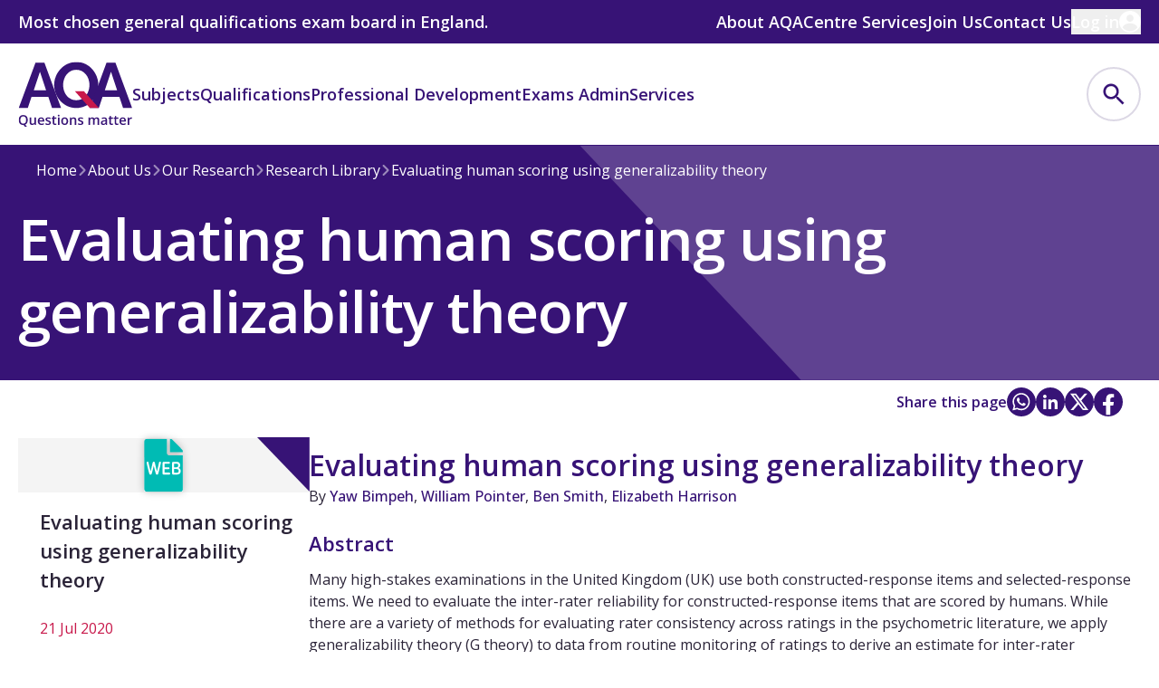

--- FILE ---
content_type: text/html; charset=utf-8
request_url: https://www.aqa.org.uk/about-us/our-research/research-library/evaluating-human-scoring-using-generalizability-theory
body_size: 32776
content:
<!DOCTYPE html><html lang="en"><head><meta charSet="utf-8"/><meta name="viewport" content="width=device-width, initial-scale=1"/><link rel="preload" as="image" imageSrcSet="/_next/image?url=%2F_next%2Fstatic%2Fmedia%2Flogo.5195064e.svg&amp;w=96&amp;q=75 1x, /_next/image?url=%2F_next%2Fstatic%2Fmedia%2Flogo.5195064e.svg&amp;w=256&amp;q=75 2x"/><link rel="stylesheet" href="/_next/static/chunks/12350597cdf55b85.css" data-precedence="next"/><link rel="preload" as="script" fetchPriority="low" href="/_next/static/chunks/9e2b19049b90d198.js"/><script src="/_next/static/chunks/280f5294f5893c0e.js" async=""></script><script src="/_next/static/chunks/1ffd30fa14032a58.js" async=""></script><script src="/_next/static/chunks/7e42c63f730d5c7f.js" async=""></script><script src="/_next/static/chunks/d4cef931fa771cb6.js" async=""></script><script src="/_next/static/chunks/turbopack-4199bcc00d2369cb.js" async=""></script><script src="/_next/static/chunks/d96012bcfc98706a.js" async=""></script><script src="/_next/static/chunks/231206ca3d9291fd.js" async=""></script><script src="/_next/static/chunks/bd7f759f25ed9867.js" async=""></script><script src="/_next/static/chunks/104b02961df41d8d.js" async=""></script><script src="/_next/static/chunks/7d1938eab50e9a8f.js" async=""></script><script src="/_next/static/chunks/24d8345d8f512aa1.js" async=""></script><script src="/_next/static/chunks/d02cd8982e7b4f79.js" async=""></script><script src="/_next/static/chunks/faea9794ab576246.js" async=""></script><link rel="preload" href="https://cdn-ukwest.onetrust.com/scripttemplates/otSDKStub.js" as="script"/><link rel="preload" href="/_next/static/chunks/5a2943ac7e119666.js" as="script" fetchPriority="low"/><link rel="preload" href="/_next/static/chunks/cf87176a870ab425.js" as="script" fetchPriority="low"/><link rel="preload" href="/_next/static/chunks/ff2d1042eb634e76.js" as="script" fetchPriority="low"/><link rel="preload" href="/_next/static/chunks/ccc5165bf98e779d.js" as="script" fetchPriority="low"/><link rel="expect" href="#_R_" blocking="render"/><meta name="next-size-adjust" content=""/><title>AQA | About us | AQA Assessment Research and Innovation | Re…</title><meta name="description" content="AQA"/><meta name="robots" content="index, follow"/><link rel="canonical" href="https://www.aqa.org.uk/about-us/our-research/research-library"/><meta property="og:title" content="AQA | About us | AQA Assessment Research and Innovation | Re…"/><meta property="og:description" content="AQA"/><meta property="og:url" content="https://www.aqa.org.uk/about-us/our-research/research-library/evaluating-human-scoring-using-generalizability-theory"/><meta name="twitter:card" content="summary"/><meta name="twitter:title" content="AQA | About us | AQA Assessment Research and Innovation | Re…"/><meta name="twitter:description" content="AQA"/><link rel="icon" href="/_next/static/media/favicon.0b1d251f.ico"/><link rel="apple-touch-icon" href="/_next/static/media/apple-touch-icon.b08b3b8a.png"/><script src="/_next/static/chunks/a6dad97d9634a72d.js" noModule=""></script></head><body class="open_sans_c7a6d839-module__sIpUpG__variable"><div hidden=""><!--$--><!--/$--></div><header class="flex flex-col sticky top-0 shadow-sm z-10 md:static md:top-auto md:shadow-none md:z-auto"><div class="fixed inset-0 w-screen bg-opacity-0 z-0 h-0" role="presentation"></div><div class="relative z-50"><nav class="hidden bg-purple fill-white text-white md:flex"><div class="wrapper px-4 md:px-5 xl:p-0"><div class="flex h-12 items-center justify-between"><div><div class="hidden lg:block"><p class="lead">Most chosen general qualifications exam board in England.</p></div></div><ul class="flex items-center gap-6 justify-self-end"><li><a class="flex items-center gap-2 fill-white hover:underline" href="/about-us"><h4>About AQA</h4></a></li><li><a class="flex items-center gap-2 fill-white hover:underline" href="https://onlineservices.aqa.org.uk/"><h4>Centre Services</h4></a></li><li><a class="flex items-center gap-2 fill-white hover:underline" href="/join-us"><h4>Join Us</h4></a></li><li><a class="flex items-center gap-2 fill-white hover:underline" href="/contact-us"><h4>Contact Us</h4></a></li><li><div class="relative"><button class="flex items-center gap-2 fill-white hover:underline"><h4 class="hidden md:block">Log in</h4><div class="hidden gtm-status" id="LOGGED-OUT">.</div><svg class="hidden size-6 md:block" height="90" viewBox="0 0 90 90" width="90" xmlns="http://www.w3.org/2000/svg"><path d="M44.9998 2.86711e-08C33.0651 2.86711e-08 21.6192 4.74104 13.1801 13.1801C4.74104 21.6192 0 33.0651 0 44.9998C0 56.9345 4.74104 68.3804 13.1801 76.8195C21.6192 85.2586 33.0651 89.9996 44.9998 89.9996C55.2687 90.0403 65.2355 86.5275 73.2097 80.0573C80.4662 74.2188 85.7323 66.2724 88.2814 57.3143C90.8306 48.3562 90.5373 38.8278 87.4419 30.0435C84.3466 21.2591 78.6018 13.6517 70.9998 8.27053C63.3979 2.88938 54.3136 -0.000332358 44.9998 2.86711e-08ZM44.9988 15.7585C47.8905 15.7585 50.7173 16.616 53.1216 18.2225C55.526 19.829 57.3999 22.1124 58.5065 24.784C59.6131 27.4556 59.9027 30.3953 59.3385 33.2314C58.7744 36.0675 57.3819 38.6727 55.3372 40.7174C53.2925 42.7621 50.6873 44.1546 47.8512 44.7188C45.0151 45.2829 42.0754 44.9934 39.4038 43.8868C36.7322 42.7802 34.4488 40.9062 32.8423 38.5019C31.2357 36.0975 30.3782 33.2708 30.3782 30.3791C30.3782 26.5015 31.9186 22.7827 34.6605 20.0408C37.4024 17.2989 41.1212 15.7585 44.9988 15.7585ZM73.8337 71.2575C72.4793 72.7432 71.0128 74.1226 69.447 75.3835C61.7137 81.6178 51.8912 84.6627 41.9876 83.8957C32.084 83.1288 22.8473 78.608 16.166 71.2575C15.5213 70.5514 14.9138 69.8189 14.3267 69.0729C16.7205 59.158 29.5352 51.5797 44.9999 51.5797C60.4546 51.5797 73.2757 59.1569 75.6724 69.0709C75.0855 69.8175 74.4781 70.5506 73.8337 71.2575Z"></path></svg><div class="flex size-12 items-center justify-center rounded-full border-2 border-purple-80 md:hidden"><svg class="size-6 [&amp;_path]:fill-purple" height="90" viewBox="0 0 90 90" width="90" xmlns="http://www.w3.org/2000/svg"><path d="M44.9998 2.86711e-08C33.0651 2.86711e-08 21.6192 4.74104 13.1801 13.1801C4.74104 21.6192 0 33.0651 0 44.9998C0 56.9345 4.74104 68.3804 13.1801 76.8195C21.6192 85.2586 33.0651 89.9996 44.9998 89.9996C55.2687 90.0403 65.2355 86.5275 73.2097 80.0573C80.4662 74.2188 85.7323 66.2724 88.2814 57.3143C90.8306 48.3562 90.5373 38.8278 87.4419 30.0435C84.3466 21.2591 78.6018 13.6517 70.9998 8.27053C63.3979 2.88938 54.3136 -0.000332358 44.9998 2.86711e-08ZM44.9988 15.7585C47.8905 15.7585 50.7173 16.616 53.1216 18.2225C55.526 19.829 57.3999 22.1124 58.5065 24.784C59.6131 27.4556 59.9027 30.3953 59.3385 33.2314C58.7744 36.0675 57.3819 38.6727 55.3372 40.7174C53.2925 42.7621 50.6873 44.1546 47.8512 44.7188C45.0151 45.2829 42.0754 44.9934 39.4038 43.8868C36.7322 42.7802 34.4488 40.9062 32.8423 38.5019C31.2357 36.0975 30.3782 33.2708 30.3782 30.3791C30.3782 26.5015 31.9186 22.7827 34.6605 20.0408C37.4024 17.2989 41.1212 15.7585 44.9988 15.7585ZM73.8337 71.2575C72.4793 72.7432 71.0128 74.1226 69.447 75.3835C61.7137 81.6178 51.8912 84.6627 41.9876 83.8957C32.084 83.1288 22.8473 78.608 16.166 71.2575C15.5213 70.5514 14.9138 69.8189 14.3267 69.0729C16.7205 59.158 29.5352 51.5797 44.9999 51.5797C60.4546 51.5797 73.2757 59.1569 75.6724 69.0709C75.0855 69.8175 74.4781 70.5506 73.8337 71.2575Z"></path></svg><span class="sr-only">Profile</span></div></button></div></li></ul></div></div></nav><nav class="flex h-[72px] w-full flex-row items-center justify-center bg-white md:h-28"><div class="wrapper px-3 py-5 md:px-5 xl:p-0"><div class="flex items-center justify-between"><div class="flex items-center gap-[56px]"><div class="relative aspect-[82.581/48] h-12 md:h-[72px]"><a aria-label="Home" class="absolute inset-0 z-10" href="/"></a><img alt="AQA" width="82.581" height="48" decoding="async" data-nimg="1" class="size-full object-cover" style="color:transparent" srcSet="/_next/image?url=%2F_next%2Fstatic%2Fmedia%2Flogo.5195064e.svg&amp;w=96&amp;q=75 1x, /_next/image?url=%2F_next%2Fstatic%2Fmedia%2Flogo.5195064e.svg&amp;w=256&amp;q=75 2x" src="/_next/image?url=%2F_next%2Fstatic%2Fmedia%2Flogo.5195064e.svg&amp;w=256&amp;q=75"/></div><ul class="hidden h-7 items-center gap-6 text-purple md:flex"><li class="h-full relative"><a class="text-[16px] font-semibold leading-[24px] lg:text-[18px] lg:leading-[28px]" href="/subjects">Subjects</a></li><li class="h-full relative"><a class="text-[16px] font-semibold leading-[24px] lg:text-[18px] lg:leading-[28px]" href="/qualifications">Qualifications</a></li><li class="h-full relative hidden lg:flex"><a class="text-[16px] font-semibold leading-[24px] lg:text-[18px] lg:leading-[28px]" href="/professional-development">Professional Development</a></li><li class="h-full relative hidden lg:flex"><a class="text-[16px] font-semibold leading-[24px] lg:text-[18px] lg:leading-[28px]" href="/exams-administration">Exams Admin</a></li><li class="h-full relative hidden lg:flex"><a class="text-[16px] font-semibold leading-[24px] lg:text-[18px] lg:leading-[28px]" href="#">Services</a></li><li class="relative flex h-full items-center lg:hidden"><button><svg class="h-[6px] w-[26px]" height="7" viewBox="0 0 27 7" width="27" xmlns="http://www.w3.org/2000/svg"><circle cx="23.2188" cy="3.5" fill="#371376" r="3"></circle><circle cx="13.2188" cy="3.5" fill="#371376" r="3"></circle><circle cx="3.21875" cy="3.5" fill="#371376" r="3"></circle></svg><span class="sr-only">Toggle Overspill Menu</span></button></li></ul></div><div><ul class="flex flex-row items-center gap-3" role="menubar"><li class="flex items-center md:hidden" role="menuitem"><button><svg class="size-12" fill="none" height="48" viewBox="0 0 49 48" width="49" xmlns="http://www.w3.org/2000/svg"><circle cx="24.6641" cy="24" fill="white" r="23" stroke="#DCD8E5" stroke-width="2"></circle><rect fill="#371376" height="3" width="20.5816" x="14.375" y="15.9414"></rect><rect fill="#371376" height="3" width="20.5816" x="14.375" y="22.5"></rect><rect fill="#371376" height="3" width="20.5816" x="14.375" y="29.0586"></rect></svg><span class="sr-only">Menu</span></button></li><li class="flex items-center" role="menuitem"><a class="flex size-12 items-center justify-center rounded-full border-2 border-purple-80 md:size-[60px]" href="/search"><svg class="size-6 [&amp;_path]:fill-purple" height="25" viewBox="0 0 24 25" width="24" xmlns="http://www.w3.org/2000/svg"><path d="M17.1527 15.5943H16.0686L15.6844 15.2238C17.0292 13.6595 17.8388 11.6286 17.8388 9.41938C17.8388 4.49314 13.8456 0.5 8.91938 0.5C3.99314 0.5 0 4.49314 0 9.41938C0 14.3456 3.99314 18.3388 8.91938 18.3388C11.1286 18.3388 13.1595 17.5292 14.7238 16.1844L15.0943 16.5686V17.6527L21.9554 24.5L24 22.4554L17.1527 15.5943ZM8.91938 15.5943C5.50257 15.5943 2.74443 12.8362 2.74443 9.41938C2.74443 6.00257 5.50257 3.24443 8.91938 3.24443C12.3362 3.24443 15.0943 6.00257 15.0943 9.41938C15.0943 12.8362 12.3362 15.5943 8.91938 15.5943Z"></path></svg><span class="sr-only">Search</span></a></li><li class="flex items-center md:hidden" role="menuitem"><div class="relative"><button class="flex items-center gap-2 fill-white hover:underline"><h4 class="hidden md:block">Log in</h4><div class="hidden gtm-status" id="LOGGED-OUT">.</div><svg class="hidden size-6 md:block" height="90" viewBox="0 0 90 90" width="90" xmlns="http://www.w3.org/2000/svg"><path d="M44.9998 2.86711e-08C33.0651 2.86711e-08 21.6192 4.74104 13.1801 13.1801C4.74104 21.6192 0 33.0651 0 44.9998C0 56.9345 4.74104 68.3804 13.1801 76.8195C21.6192 85.2586 33.0651 89.9996 44.9998 89.9996C55.2687 90.0403 65.2355 86.5275 73.2097 80.0573C80.4662 74.2188 85.7323 66.2724 88.2814 57.3143C90.8306 48.3562 90.5373 38.8278 87.4419 30.0435C84.3466 21.2591 78.6018 13.6517 70.9998 8.27053C63.3979 2.88938 54.3136 -0.000332358 44.9998 2.86711e-08ZM44.9988 15.7585C47.8905 15.7585 50.7173 16.616 53.1216 18.2225C55.526 19.829 57.3999 22.1124 58.5065 24.784C59.6131 27.4556 59.9027 30.3953 59.3385 33.2314C58.7744 36.0675 57.3819 38.6727 55.3372 40.7174C53.2925 42.7621 50.6873 44.1546 47.8512 44.7188C45.0151 45.2829 42.0754 44.9934 39.4038 43.8868C36.7322 42.7802 34.4488 40.9062 32.8423 38.5019C31.2357 36.0975 30.3782 33.2708 30.3782 30.3791C30.3782 26.5015 31.9186 22.7827 34.6605 20.0408C37.4024 17.2989 41.1212 15.7585 44.9988 15.7585ZM73.8337 71.2575C72.4793 72.7432 71.0128 74.1226 69.447 75.3835C61.7137 81.6178 51.8912 84.6627 41.9876 83.8957C32.084 83.1288 22.8473 78.608 16.166 71.2575C15.5213 70.5514 14.9138 69.8189 14.3267 69.0729C16.7205 59.158 29.5352 51.5797 44.9999 51.5797C60.4546 51.5797 73.2757 59.1569 75.6724 69.0709C75.0855 69.8175 74.4781 70.5506 73.8337 71.2575Z"></path></svg><div class="flex size-12 items-center justify-center rounded-full border-2 border-purple-80 md:hidden"><svg class="size-6 [&amp;_path]:fill-purple" height="90" viewBox="0 0 90 90" width="90" xmlns="http://www.w3.org/2000/svg"><path d="M44.9998 2.86711e-08C33.0651 2.86711e-08 21.6192 4.74104 13.1801 13.1801C4.74104 21.6192 0 33.0651 0 44.9998C0 56.9345 4.74104 68.3804 13.1801 76.8195C21.6192 85.2586 33.0651 89.9996 44.9998 89.9996C55.2687 90.0403 65.2355 86.5275 73.2097 80.0573C80.4662 74.2188 85.7323 66.2724 88.2814 57.3143C90.8306 48.3562 90.5373 38.8278 87.4419 30.0435C84.3466 21.2591 78.6018 13.6517 70.9998 8.27053C63.3979 2.88938 54.3136 -0.000332358 44.9998 2.86711e-08ZM44.9988 15.7585C47.8905 15.7585 50.7173 16.616 53.1216 18.2225C55.526 19.829 57.3999 22.1124 58.5065 24.784C59.6131 27.4556 59.9027 30.3953 59.3385 33.2314C58.7744 36.0675 57.3819 38.6727 55.3372 40.7174C53.2925 42.7621 50.6873 44.1546 47.8512 44.7188C45.0151 45.2829 42.0754 44.9934 39.4038 43.8868C36.7322 42.7802 34.4488 40.9062 32.8423 38.5019C31.2357 36.0975 30.3782 33.2708 30.3782 30.3791C30.3782 26.5015 31.9186 22.7827 34.6605 20.0408C37.4024 17.2989 41.1212 15.7585 44.9988 15.7585ZM73.8337 71.2575C72.4793 72.7432 71.0128 74.1226 69.447 75.3835C61.7137 81.6178 51.8912 84.6627 41.9876 83.8957C32.084 83.1288 22.8473 78.608 16.166 71.2575C15.5213 70.5514 14.9138 69.8189 14.3267 69.0729C16.7205 59.158 29.5352 51.5797 44.9999 51.5797C60.4546 51.5797 73.2757 59.1569 75.6724 69.0709C75.0855 69.8175 74.4781 70.5506 73.8337 71.2575Z"></path></svg><span class="sr-only">Profile</span></div></button></div></li></ul></div></div></div></nav><div class="lg:hidden absolute left-0 w-full px-5 top-[160px] h-[60px] hidden md:flex items-center justify-between bg-white transition-all -translate-y-[112px] z-0 pointer-events-none opacity-0"><ul class="flex h-7 items-center gap-6 text-purple"><li class="relative h-full"><button><h4>Professional Development</h4></button></li><li class="relative h-full"><button><h4>Exams Admin</h4></button></li><li class="relative h-full"><button><h4>Services</h4></button></li></ul><div><button><svg class="size-8" fill="none" height="20" viewBox="0 0 20 20" width="20" xmlns="http://www.w3.org/2000/svg"><path d="M13.7909 10L19.4767 4.3142C20.1744 3.61648 20.1744 2.48523 19.4767 1.78693L18.2131 0.523295C17.5153 -0.174432 16.3841 -0.174432 15.6858 0.523295L10 6.20909L4.3142 0.523295C3.61648 -0.174432 2.48523 -0.174432 1.78693 0.523295L0.523295 1.78693C-0.174432 2.48466 -0.174432 3.61591 0.523295 4.3142L6.20909 10L0.523295 15.6858C-0.174432 16.3835 -0.174432 17.5148 0.523295 18.2131L1.78693 19.4767C2.48466 20.1744 3.61648 20.1744 4.3142 19.4767L10 13.7909L15.6858 19.4767C16.3835 20.1744 17.5153 20.1744 18.2131 19.4767L19.4767 18.2131C20.1744 17.5153 20.1744 16.3841 19.4767 15.6858L13.7909 10Z" fill="var(--aqa-red)"></path></svg><span class="sr-only">Close Overspill Menu</span></button></div></div><div class="absolute md:hidden left-0 top-[72px] w-screen bg-grey text-neutral transition-all overflow-x-hidden -translate-y-[72px] z-0 pointer-events-none opacity-0"><ul aria-orientation="vertical" class="flex flex-col gap-1 overflow-y-auto pb-[51px] pt-2" role="menu"><li class="flex flex-row bg-white fill-red text-purple pr-4" role="menuitem"><a class="flex items-center h-12 py-[10px] px-6 flex-grow" href="/subjects"><h4>Subjects</h4></a><button class="px-2" type="button" value="mainlink-0"><span class="hidden">Subjects</span><svg height="25" viewBox="0 0 24 25" width="24" xmlns="http://www.w3.org/2000/svg"><path d="M8.84099 7.86181L8.26416 8.43865C8.07503 8.63723 7.98047 8.87363 7.98047 9.13841C7.98047 9.41264 8.07503 9.63959 8.26416 9.82872L12.0088 13.5829L8.26416 17.3275C8.07503 17.5167 7.98047 17.7531 7.98047 18.0178C7.98047 18.2826 8.07503 18.519 8.26416 18.7176L8.84099 19.285C9.03957 19.4836 9.26652 19.5781 9.54075 19.5781C9.81498 19.5781 10.0514 19.4836 10.2311 19.285L15.2429 14.2732C15.4415 14.084 15.536 13.8571 15.536 13.5829C15.536 13.3086 15.4415 13.0817 15.2429 12.8831L10.2405 7.86181C10.0514 7.67269 9.81498 7.57812 9.55021 7.57812C9.27598 7.57813 9.03957 7.67269 8.84099 7.86181Z"></path></svg></button></li><li class="flex flex-row bg-white fill-red text-purple pr-4" role="menuitem"><a class="flex items-center h-12 py-[10px] px-6 flex-grow" href="/qualifications"><h4>Qualifications</h4></a><button class="px-2" type="button" value="mainlink-1"><span class="hidden">Qualifications</span><svg height="25" viewBox="0 0 24 25" width="24" xmlns="http://www.w3.org/2000/svg"><path d="M8.84099 7.86181L8.26416 8.43865C8.07503 8.63723 7.98047 8.87363 7.98047 9.13841C7.98047 9.41264 8.07503 9.63959 8.26416 9.82872L12.0088 13.5829L8.26416 17.3275C8.07503 17.5167 7.98047 17.7531 7.98047 18.0178C7.98047 18.2826 8.07503 18.519 8.26416 18.7176L8.84099 19.285C9.03957 19.4836 9.26652 19.5781 9.54075 19.5781C9.81498 19.5781 10.0514 19.4836 10.2311 19.285L15.2429 14.2732C15.4415 14.084 15.536 13.8571 15.536 13.5829C15.536 13.3086 15.4415 13.0817 15.2429 12.8831L10.2405 7.86181C10.0514 7.67269 9.81498 7.57812 9.55021 7.57812C9.27598 7.57813 9.03957 7.67269 8.84099 7.86181Z"></path></svg></button></li><li class="flex flex-row bg-white fill-red text-purple pr-4" role="menuitem"><a class="flex items-center h-12 py-[10px] px-6 flex-grow" href="/professional-development"><h4>Professional Development</h4></a><button class="px-2" type="button" value="mainlink-2"><span class="hidden">Professional Development</span><svg height="25" viewBox="0 0 24 25" width="24" xmlns="http://www.w3.org/2000/svg"><path d="M8.84099 7.86181L8.26416 8.43865C8.07503 8.63723 7.98047 8.87363 7.98047 9.13841C7.98047 9.41264 8.07503 9.63959 8.26416 9.82872L12.0088 13.5829L8.26416 17.3275C8.07503 17.5167 7.98047 17.7531 7.98047 18.0178C7.98047 18.2826 8.07503 18.519 8.26416 18.7176L8.84099 19.285C9.03957 19.4836 9.26652 19.5781 9.54075 19.5781C9.81498 19.5781 10.0514 19.4836 10.2311 19.285L15.2429 14.2732C15.4415 14.084 15.536 13.8571 15.536 13.5829C15.536 13.3086 15.4415 13.0817 15.2429 12.8831L10.2405 7.86181C10.0514 7.67269 9.81498 7.57812 9.55021 7.57812C9.27598 7.57813 9.03957 7.67269 8.84099 7.86181Z"></path></svg></button></li><li class="flex flex-row bg-white fill-red text-purple pr-4" role="menuitem"><a class="flex items-center h-12 py-[10px] px-6 flex-grow" href="/exams-administration"><h4>Exams Admin</h4></a><button class="px-2" type="button" value="mainlink-3"><span class="hidden">Exams Admin</span><svg height="25" viewBox="0 0 24 25" width="24" xmlns="http://www.w3.org/2000/svg"><path d="M8.84099 7.86181L8.26416 8.43865C8.07503 8.63723 7.98047 8.87363 7.98047 9.13841C7.98047 9.41264 8.07503 9.63959 8.26416 9.82872L12.0088 13.5829L8.26416 17.3275C8.07503 17.5167 7.98047 17.7531 7.98047 18.0178C7.98047 18.2826 8.07503 18.519 8.26416 18.7176L8.84099 19.285C9.03957 19.4836 9.26652 19.5781 9.54075 19.5781C9.81498 19.5781 10.0514 19.4836 10.2311 19.285L15.2429 14.2732C15.4415 14.084 15.536 13.8571 15.536 13.5829C15.536 13.3086 15.4415 13.0817 15.2429 12.8831L10.2405 7.86181C10.0514 7.67269 9.81498 7.57812 9.55021 7.57812C9.27598 7.57813 9.03957 7.67269 8.84099 7.86181Z"></path></svg></button></li><li class="flex flex-row bg-white fill-red text-purple pr-4" role="menuitem"><a class="flex items-center h-12 py-[10px] px-6 flex-grow" href="#"><h4>Services</h4></a><button class="px-2" type="button" value="mainlink-4"><span class="hidden">Services</span><svg height="25" viewBox="0 0 24 25" width="24" xmlns="http://www.w3.org/2000/svg"><path d="M8.84099 7.86181L8.26416 8.43865C8.07503 8.63723 7.98047 8.87363 7.98047 9.13841C7.98047 9.41264 8.07503 9.63959 8.26416 9.82872L12.0088 13.5829L8.26416 17.3275C8.07503 17.5167 7.98047 17.7531 7.98047 18.0178C7.98047 18.2826 8.07503 18.519 8.26416 18.7176L8.84099 19.285C9.03957 19.4836 9.26652 19.5781 9.54075 19.5781C9.81498 19.5781 10.0514 19.4836 10.2311 19.285L15.2429 14.2732C15.4415 14.084 15.536 13.8571 15.536 13.5829C15.536 13.3086 15.4415 13.0817 15.2429 12.8831L10.2405 7.86181C10.0514 7.67269 9.81498 7.57812 9.55021 7.57812C9.27598 7.57813 9.03957 7.67269 8.84099 7.86181Z"></path></svg></button></li><li class="flex flex-row bg-white fill-red text-purple" role="menuitem"><a class="flex items-center h-12 py-[10px] px-6 flex-grow" href="/about-us"><h4>About AQA</h4></a></li><li class="flex flex-row bg-white fill-red text-purple" role="menuitem"><a class="flex items-center h-12 py-[10px] px-6 flex-grow" href="https://onlineservices.aqa.org.uk/"><h4>Centre Services</h4></a></li><li class="flex flex-row bg-white fill-red text-purple" role="menuitem"><a class="flex items-center h-12 py-[10px] px-6 flex-grow" href="/join-us"><h4>Join Us</h4></a></li><li class="flex flex-row bg-white fill-red text-purple" role="menuitem"><a class="flex items-center h-12 py-[10px] px-6 flex-grow" href="/contact-us"><h4>Contact Us</h4></a></li><li class="fill-red text-purple" role="menuitem"><a class="flex h-12 flex-row items-center px-6 py-[10px]" href="/"><span class="h4">Log in</span></a></li></ul></div><div class="h-max md:h-max absolute inset-0 md:right-0 bg-grey md:bg-white text-neutral w-full max-h-[calc(100vh-72px)] overflow-y-auto lg:transition-none top-[72px] transition-all z-0 pointer-events-none opacity-0 md:-translate-y-[160px] md:top-[160px]"><div class="wrapper p-0 pb-[100px] pt-[22px] md:px-20 md:pb-[54px] md:pt-6 lg:px-10 lg:pb-12 xl:px-0"><div class="grid grid-cols-1 gap-y-1 md:grid-cols-2 md:gap-x-5 md:gap-y-8 lg:grid-cols-4"><div class="flex md:hidden"><button class="flex h-12 flex-1 items-center gap-[10px] px-6 py-[10px] text-purple"><svg class="h-[15px] fill-red" height="20" viewBox="0 0 12 20" width="12" xmlns="http://www.w3.org/2000/svg"><path d="M11.6082 0.531915L11.4398 0.363475C11.7944 0.735816 11.9717 1.17908 11.9717 1.67553C11.9717 2.18972 11.7944 2.61525 11.4398 2.96986L4.41849 10.0089L11.4398 17.0301C11.7944 17.3848 11.9717 17.828 11.9717 18.3245C11.9717 18.8209 11.7944 19.2642 11.4398 19.6365L11.1758 19.8242C11.1758 19.8242 10.8103 20 10.2961 20C9.78196 20 9.3387 19.8227 9.00182 19.4504L0.854658 11.3032C0.482317 10.9486 0.305013 10.5231 0.305013 10.0089C0.305013 9.49468 0.482317 9.06915 0.854658 8.69681L8.98409 0.531915C9.3387 0.177305 9.78196 0 10.2784 0C10.7926 0 11.2359 0.177305 11.6082 0.531915Z"></path></svg><h4>Back</h4></button></div><div class="flex flex-col gap-1 md:gap-4"><h4 class="h-12 px-6 py-[10px] text-purple md:h-auto md:p-0">Subjects</h4><ul aria-orientation="vertical" class="flex flex-col gap-1 md:gap-3" role="menu"><li class="flex flex-col" role="menuitem"><a class="h-12 bg-white px-6 py-[10px] hover:text-red hover:underline md:h-auto md:bg-none md:p-0" href="/subjects/accounting"><p>Accounting</p></a></li><li class="flex flex-col" role="menuitem"><a class="h-12 bg-white px-6 py-[10px] hover:text-red hover:underline md:h-auto md:bg-none md:p-0" href="/subjects/art-and-design"><p>Art and Design</p></a></li><li class="flex flex-col" role="menuitem"><a class="h-12 bg-white px-6 py-[10px] hover:text-red hover:underline md:h-auto md:bg-none md:p-0" href="/subjects/biology"><p>Biology</p></a></li><li class="flex flex-col" role="menuitem"><a class="h-12 bg-white px-6 py-[10px] hover:text-red hover:underline md:h-auto md:bg-none md:p-0" href="/subjects/business"><p>Business</p></a></li><li class="flex flex-col" role="menuitem"><a class="h-12 bg-white px-6 py-[10px] hover:text-red hover:underline md:h-auto md:bg-none md:p-0" href="/subjects/chemistry"><p>Chemistry</p></a></li><li class="flex flex-col" role="menuitem"><a class="h-12 bg-white px-6 py-[10px] hover:text-red hover:underline md:h-auto md:bg-none md:p-0" href="/subjects/computer-science"><p>Computer Science</p></a></li><li class="flex flex-col" role="menuitem"><a class="h-12 bg-white px-6 py-[10px] hover:text-red hover:underline md:h-auto md:bg-none md:p-0" href="/subjects/dance"><p>Dance</p></a></li><li class="flex flex-col" role="menuitem"><a class="h-12 bg-white px-6 py-[10px] hover:text-red hover:underline md:h-auto md:bg-none md:p-0" href="/subjects/design-and-technology"><p>Design and Technology</p></a></li><li class="flex flex-col" role="menuitem"><a class="h-12 bg-white px-6 py-[10px] hover:text-red hover:underline md:h-auto md:bg-none md:p-0" href="/subjects/drama"><p>Drama</p></a></li></ul></div><div class="flex flex-col gap-1 md:gap-4 md:pt-10"><ul aria-orientation="vertical" class="flex flex-col gap-1 md:gap-3" role="menu"><li class="flex flex-col" role="menuitem"><a class="h-12 bg-white px-6 py-[10px] hover:text-red hover:underline md:h-auto md:bg-none md:p-0" href="/subjects/economics"><p>Economics</p></a></li><li class="flex flex-col" role="menuitem"><a class="h-12 bg-white px-6 py-[10px] hover:text-red hover:underline md:h-auto md:bg-none md:p-0" href="/subjects/english"><p>English</p></a></li><li class="flex flex-col" role="menuitem"><a class="h-12 bg-white px-6 py-[10px] hover:text-red hover:underline md:h-auto md:bg-none md:p-0" href="/subjects/food-preparation-and-nutrition"><p>Food preparation and Nutrition</p></a></li><li class="flex flex-col" role="menuitem"><a class="h-12 bg-white px-6 py-[10px] hover:text-red hover:underline md:h-auto md:bg-none md:p-0" href="/subjects/french"><p>French</p></a></li><li class="flex flex-col" role="menuitem"><a class="h-12 bg-white px-6 py-[10px] hover:text-red hover:underline md:h-auto md:bg-none md:p-0" href="/subjects/geography"><p>Geography</p></a></li><li class="flex flex-col" role="menuitem"><a class="h-12 bg-white px-6 py-[10px] hover:text-red hover:underline md:h-auto md:bg-none md:p-0" href="/subjects/german"><p>German</p></a></li><li class="flex flex-col" role="menuitem"><a class="h-12 bg-white px-6 py-[10px] hover:text-red hover:underline md:h-auto md:bg-none md:p-0" href="/subjects/history"><p>History</p></a></li><li class="flex flex-col" role="menuitem"><a class="h-12 bg-white px-6 py-[10px] hover:text-red hover:underline md:h-auto md:bg-none md:p-0" href="/subjects/law"><p>Law</p></a></li><li class="flex flex-col" role="menuitem"><a class="h-12 bg-white px-6 py-[10px] hover:text-red hover:underline md:h-auto md:bg-none md:p-0" href="/subjects/mathematics"><p>Mathematics</p></a></li><li class="flex flex-col" role="menuitem"><a class="h-12 bg-white px-6 py-[10px] hover:text-red hover:underline md:h-auto md:bg-none md:p-0" href="/subjects/media-studies"><p>Media Studies</p></a></li></ul></div><div class="flex flex-col gap-1 md:gap-4 md:pt-10"><ul aria-orientation="vertical" class="flex flex-col gap-1 md:gap-3" role="menu"><li class="flex flex-col" role="menuitem"><a class="h-12 bg-white px-6 py-[10px] hover:text-red hover:underline md:h-auto md:bg-none md:p-0" href="/subjects/music"><p>Music</p></a></li><li class="flex flex-col" role="menuitem"><a class="h-12 bg-white px-6 py-[10px] hover:text-red hover:underline md:h-auto md:bg-none md:p-0" href="/subjects/physical-education"><p>Physical Education</p></a></li><li class="flex flex-col" role="menuitem"><a class="h-12 bg-white px-6 py-[10px] hover:text-red hover:underline md:h-auto md:bg-none md:p-0" href="/subjects/physics"><p>Physics</p></a></li><li class="flex flex-col" role="menuitem"><a class="h-12 bg-white px-6 py-[10px] hover:text-red hover:underline md:h-auto md:bg-none md:p-0" href="/subjects/politics"><p>Politics</p></a></li><li class="flex flex-col" role="menuitem"><a class="h-12 bg-white px-6 py-[10px] hover:text-red hover:underline md:h-auto md:bg-none md:p-0" href="/subjects/psychology"><p>Psychology</p></a></li><li class="flex flex-col" role="menuitem"><a class="h-12 bg-white px-6 py-[10px] hover:text-red hover:underline md:h-auto md:bg-none md:p-0" href="/subjects/religious-studies"><p>Religious Studies</p></a></li><li class="flex flex-col" role="menuitem"><a class="h-12 bg-white px-6 py-[10px] hover:text-red hover:underline md:h-auto md:bg-none md:p-0" href="/subjects/science"><p>Science</p></a></li><li class="flex flex-col" role="menuitem"><a class="h-12 bg-white px-6 py-[10px] hover:text-red hover:underline md:h-auto md:bg-none md:p-0" href="/subjects/sociology"><p>Sociology</p></a></li><li class="flex flex-col" role="menuitem"><a class="h-12 bg-white px-6 py-[10px] hover:text-red hover:underline md:h-auto md:bg-none md:p-0" href="/subjects/spanish"><p>Spanish</p></a></li></ul></div><div class="flex flex-col gap-1 md:gap-4 md:pt-10"><ul aria-orientation="vertical" class="flex flex-col gap-1 md:gap-3" role="menu"><li class="flex flex-col" role="menuitem"><a class="h-12 bg-white px-6 py-[10px] hover:text-red hover:underline md:h-auto md:bg-none md:p-0" href="/subjects"><p><b>All subjects</b></p></a></li></ul></div></div></div></div><div class="h-max md:h-max absolute inset-0 md:right-0 bg-grey md:bg-white text-neutral w-full max-h-[calc(100vh-72px)] overflow-y-auto lg:transition-none top-[72px] transition-all z-0 pointer-events-none opacity-0 md:-translate-y-[160px] md:top-[160px]"><div class="wrapper p-0 pb-[100px] pt-[22px] md:px-20 md:pb-[54px] md:pt-6 lg:px-10 lg:pb-12 xl:px-0"><div class="grid grid-cols-1 gap-y-1 md:grid-cols-2 md:gap-x-5 md:gap-y-8 lg:grid-cols-4"><div class="flex md:hidden"><button class="flex h-12 flex-1 items-center gap-[10px] px-6 py-[10px] text-purple"><svg class="h-[15px] fill-red" height="20" viewBox="0 0 12 20" width="12" xmlns="http://www.w3.org/2000/svg"><path d="M11.6082 0.531915L11.4398 0.363475C11.7944 0.735816 11.9717 1.17908 11.9717 1.67553C11.9717 2.18972 11.7944 2.61525 11.4398 2.96986L4.41849 10.0089L11.4398 17.0301C11.7944 17.3848 11.9717 17.828 11.9717 18.3245C11.9717 18.8209 11.7944 19.2642 11.4398 19.6365L11.1758 19.8242C11.1758 19.8242 10.8103 20 10.2961 20C9.78196 20 9.3387 19.8227 9.00182 19.4504L0.854658 11.3032C0.482317 10.9486 0.305013 10.5231 0.305013 10.0089C0.305013 9.49468 0.482317 9.06915 0.854658 8.69681L8.98409 0.531915C9.3387 0.177305 9.78196 0 10.2784 0C10.7926 0 11.2359 0.177305 11.6082 0.531915Z"></path></svg><h4>Back</h4></button></div><div class="flex flex-col gap-1 md:gap-4"><h4 class="h-12 px-6 py-[10px] text-purple md:h-auto md:p-0">GCSEs</h4><ul aria-orientation="vertical" class="flex flex-col gap-1 md:gap-3" role="menu"><li class="flex flex-col" role="menuitem"><a class="h-12 bg-white px-6 py-[10px] hover:text-red hover:underline md:h-auto md:bg-none md:p-0" href="/subjects/biology/gcse/biology-8461"><p>Biology (8461)</p></a></li><li class="flex flex-col" role="menuitem"><a class="h-12 bg-white px-6 py-[10px] hover:text-red hover:underline md:h-auto md:bg-none md:p-0" href="/subjects/chemistry/gcse/chemistry-8462"><p>Chemistry (8462)</p></a></li><li class="flex flex-col" role="menuitem"><a class="h-12 bg-white px-6 py-[10px] hover:text-red hover:underline md:h-auto md:bg-none md:p-0" href="/subjects/science/gcse/science-8464/specification"><p>Combined Science: Trilogy (8464)</p></a></li><li class="flex flex-col" role="menuitem"><a class="h-12 bg-white px-6 py-[10px] hover:text-red hover:underline md:h-auto md:bg-none md:p-0" href="/subjects/english/gcse/english-8700"><p>English Language (8700)</p></a></li><li class="flex flex-col" role="menuitem"><a class="h-12 bg-white px-6 py-[10px] hover:text-red hover:underline md:h-auto md:bg-none md:p-0" href="/subjects/english/gcse/english-8702"><p>English Literature (8702)</p></a></li><li class="flex flex-col" role="menuitem"><a class="h-12 bg-white px-6 py-[10px] hover:text-red hover:underline md:h-auto md:bg-none md:p-0" href="/subjects/geography/gcse/geography-8035"><p>Geography (8035)</p></a></li><li class="flex flex-col" role="menuitem"><a class="h-12 bg-white px-6 py-[10px] hover:text-red hover:underline md:h-auto md:bg-none md:p-0" href="/subjects/history/gcse/history-8145"><p>History (8145)</p></a></li><li class="flex flex-col" role="menuitem"><a class="h-12 bg-white px-6 py-[10px] hover:text-red hover:underline md:h-auto md:bg-none md:p-0" href="/subjects/mathematics/gcse/mathematics-8300"><p>Mathematics (8300)</p></a></li><li class="flex flex-col" role="menuitem"><a class="h-12 bg-white px-6 py-[10px] hover:text-red hover:underline md:h-auto md:bg-none md:p-0" href="/qualifications?level=gcse"><p><b>See all GCSEs</b></p></a></li></ul></div><div class="flex flex-col gap-1 md:gap-4"><h4 class="h-12 px-6 py-[10px] text-purple md:h-auto md:p-0">AS and A-levels</h4><ul aria-orientation="vertical" class="flex flex-col gap-1 md:gap-3" role="menu"><li class="flex flex-col" role="menuitem"><a class="h-12 bg-white px-6 py-[10px] hover:text-red hover:underline md:h-auto md:bg-none md:p-0" href="/subjects/biology/a-level/biology-7402"><p>Biology (7402)</p></a></li><li class="flex flex-col" role="menuitem"><a class="h-12 bg-white px-6 py-[10px] hover:text-red hover:underline md:h-auto md:bg-none md:p-0" href="/subjects/business/a-level/business-7138"><p>Business (7138)</p></a></li><li class="flex flex-col" role="menuitem"><a class="h-12 bg-white px-6 py-[10px] hover:text-red hover:underline md:h-auto md:bg-none md:p-0" href="/subjects/chemistry/a-level/chemistry-7405"><p>Chemistry (7405)</p></a></li><li class="flex flex-col" role="menuitem"><a class="h-12 bg-white px-6 py-[10px] hover:text-red hover:underline md:h-auto md:bg-none md:p-0" href="/subjects/geography/a-level/geography-7037"><p>Geography (7037)</p></a></li><li class="flex flex-col" role="menuitem"><a class="h-12 bg-white px-6 py-[10px] hover:text-red hover:underline md:h-auto md:bg-none md:p-0" href="/subjects/history/a-level/history-7042"><p>History (7042)</p></a></li><li class="flex flex-col" role="menuitem"><a class="h-12 bg-white px-6 py-[10px] hover:text-red hover:underline md:h-auto md:bg-none md:p-0" href="/subjects/physics/a-level/physics-7408"><p>Physics (7408)</p></a></li><li class="flex flex-col" role="menuitem"><a class="h-12 bg-white px-6 py-[10px] hover:text-red hover:underline md:h-auto md:bg-none md:p-0" href="/subjects/psychology/a-level/psychology-7182"><p>Psychology (7182)</p></a></li><li class="flex flex-col" role="menuitem"><a class="h-12 bg-white px-6 py-[10px] hover:text-red hover:underline md:h-auto md:bg-none md:p-0" href="/subjects/sociology/a-level/sociology-7192"><p>Sociology (7192)</p></a></li><li class="flex flex-col" role="menuitem"><a class="h-12 bg-white px-6 py-[10px] hover:text-red hover:underline md:h-auto md:bg-none md:p-0" href="/qualifications?level=as-and-a-levels"><p><b>See all AS and A-Levels</b></p></a></li></ul></div><div class="flex flex-col gap-1 md:gap-4"><h4 class="h-12 px-6 py-[10px] text-purple md:h-auto md:p-0">Other qualifications</h4><ul aria-orientation="vertical" class="flex flex-col gap-1 md:gap-3" role="menu"><li class="flex flex-col" role="menuitem"><a class="h-12 bg-white px-6 py-[10px] hover:text-red hover:underline md:h-auto md:bg-none md:p-0" href="/applied-general"><p>Applied Generals</p></a></li><li class="flex flex-col" role="menuitem"><a class="h-12 bg-white px-6 py-[10px] hover:text-red hover:underline md:h-auto md:bg-none md:p-0" href="/subjects/mathematics"><p>AQA Certificate Mathematics</p></a></li><li class="flex flex-col" role="menuitem"><a class="h-12 bg-white px-6 py-[10px] hover:text-red hover:underline md:h-auto md:bg-none md:p-0" href="/entry-level-certificates"><p>Entry Level Certificates</p></a></li><li class="flex flex-col" role="menuitem"><a class="h-12 bg-white px-6 py-[10px] hover:text-red hover:underline md:h-auto md:bg-none md:p-0" href="/subjects/projects"><p>Project Qualifications</p></a></li><li class="flex flex-col" role="menuitem"><a class="h-12 bg-white px-6 py-[10px] hover:text-red hover:underline md:h-auto md:bg-none md:p-0" href="/programmes/unit-award-scheme/about"><p>Unit Award Scheme</p></a></li></ul></div><div class="flex flex-col gap-1 md:gap-4 md:pt-10"><ul aria-orientation="vertical" class="flex flex-col gap-1 md:gap-3" role="menu"><li class="flex flex-col" role="menuitem"><a class="h-12 bg-white px-6 py-[10px] hover:text-red hover:underline md:h-auto md:bg-none md:p-0" href="/qualifications"><p><b>All qualifications</b></p></a></li></ul></div></div></div></div><div class="h-max md:h-max absolute inset-0 md:right-0 bg-grey md:bg-white text-neutral w-full max-h-[calc(100vh-72px)] overflow-y-auto lg:transition-none top-[72px] transition-all z-0 pointer-events-none opacity-0 md:-translate-y-[160px] md:top-[160px]"><div class="wrapper p-0 pb-[100px] pt-[22px] md:px-20 md:pb-[54px] md:pt-6 lg:px-10 lg:pb-12 xl:px-0"><div class="grid grid-cols-1 gap-y-1 md:grid-cols-2 md:gap-x-5 md:gap-y-8 lg:grid-cols-4"><div class="flex md:hidden"><button class="flex h-12 flex-1 items-center gap-[10px] px-6 py-[10px] text-purple"><svg class="h-[15px] fill-red" height="20" viewBox="0 0 12 20" width="12" xmlns="http://www.w3.org/2000/svg"><path d="M11.6082 0.531915L11.4398 0.363475C11.7944 0.735816 11.9717 1.17908 11.9717 1.67553C11.9717 2.18972 11.7944 2.61525 11.4398 2.96986L4.41849 10.0089L11.4398 17.0301C11.7944 17.3848 11.9717 17.828 11.9717 18.3245C11.9717 18.8209 11.7944 19.2642 11.4398 19.6365L11.1758 19.8242C11.1758 19.8242 10.8103 20 10.2961 20C9.78196 20 9.3387 19.8227 9.00182 19.4504L0.854658 11.3032C0.482317 10.9486 0.305013 10.5231 0.305013 10.0089C0.305013 9.49468 0.482317 9.06915 0.854658 8.69681L8.98409 0.531915C9.3387 0.177305 9.78196 0 10.2784 0C10.7926 0 11.2359 0.177305 11.6082 0.531915Z"></path></svg><h4>Back</h4></button></div><div class="flex flex-col gap-1 md:gap-4"><h4 class="h-12 px-6 py-[10px] text-purple md:h-auto md:p-0">Our training</h4><ul aria-orientation="vertical" class="flex flex-col gap-1 md:gap-3" role="menu"><li class="flex flex-col" role="menuitem"><a class="h-12 bg-white px-6 py-[10px] hover:text-red hover:underline md:h-auto md:bg-none md:p-0" href="/professional-development/search"><p>Course finder</p></a></li><li class="flex flex-col" role="menuitem"><a class="h-12 bg-white px-6 py-[10px] hover:text-red hover:underline md:h-auto md:bg-none md:p-0" href="/professional-development/about-our-training"><p>About our training</p></a></li><li class="flex flex-col" role="menuitem"><a class="h-12 bg-white px-6 py-[10px] hover:text-red hover:underline md:h-auto md:bg-none md:p-0" href="/professional-development/online-training"><p>Online training</p></a></li><li class="flex flex-col" role="menuitem"><a class="h-12 bg-white px-6 py-[10px] hover:text-red hover:underline md:h-auto md:bg-none md:p-0" href="/professional-development/face-to-face-training"><p>Face-to-face training</p></a></li><li class="flex flex-col" role="menuitem"><a class="h-12 bg-white px-6 py-[10px] hover:text-red hover:underline md:h-auto md:bg-none md:p-0" href="/professional-development/in-school"><p>In-school training</p></a></li><li class="flex flex-col" role="menuitem"><a class="h-12 bg-white px-6 py-[10px] hover:text-red hover:underline md:h-auto md:bg-none md:p-0" href="/professional-development/inside-assessment"><p>Inside assessment</p></a></li></ul></div><div class="flex flex-col gap-1 md:gap-4"><h4 class="h-12 px-6 py-[10px] text-purple md:h-auto md:p-0">Courses by theme</h4><ul aria-orientation="vertical" class="flex flex-col gap-1 md:gap-3" role="menu"><li class="flex flex-col" role="menuitem"><a class="h-12 bg-white px-6 py-[10px] hover:text-red hover:underline md:h-auto md:bg-none md:p-0" href="/professional-development/search?q=preparing+for+2026"><p>Preparing for exams</p></a></li><li class="flex flex-col" role="menuitem"><a class="h-12 bg-white px-6 py-[10px] hover:text-red hover:underline md:h-auto md:bg-none md:p-0" href="/professional-development/search?trainingType=Unit+Award+Scheme"><p>Unit Award Scheme</p></a></li></ul></div><div class="flex flex-col gap-1 md:gap-4"><h4 class="h-12 px-6 py-[10px] text-purple md:h-auto md:p-0">Courses by subject</h4><ul aria-orientation="vertical" class="flex flex-col gap-1 md:gap-3" role="menu"><li class="flex flex-col" role="menuitem"><a class="h-12 bg-white px-6 py-[10px] hover:text-red hover:underline md:h-auto md:bg-none md:p-0" href="/professional-development/search?qualificationLevel=&amp;subject=English"><p>English</p></a></li><li class="flex flex-col" role="menuitem"><a class="h-12 bg-white px-6 py-[10px] hover:text-red hover:underline md:h-auto md:bg-none md:p-0" href="/professional-development/search?qualificationLevel=&amp;subject=Mathematics"><p>Mathematics</p></a></li><li class="flex flex-col" role="menuitem"><a class="h-12 bg-white px-6 py-[10px] hover:text-red hover:underline md:h-auto md:bg-none md:p-0" href="/professional-development/search?qualificationLevel=&amp;subject=Science"><p>Science</p></a></li><li class="flex flex-col" role="menuitem"><a class="h-12 bg-white px-6 py-[10px] hover:text-red hover:underline md:h-auto md:bg-none md:p-0" href="/professional-development/search?qualificationLevel=&amp;subject=Languages"><p>Languages</p></a></li><li class="flex flex-col" role="menuitem"><a class="h-12 bg-white px-6 py-[10px] hover:text-red hover:underline md:h-auto md:bg-none md:p-0" href="/professional-development/search?qualificationLevel=&amp;subject=Design+and+Technology"><p>Design and Technology</p></a></li><li class="flex flex-col" role="menuitem"><a class="h-12 bg-white px-6 py-[10px] hover:text-red hover:underline md:h-auto md:bg-none md:p-0" href="/professional-development/search?qualificationLevel=&amp;subject=Physical+Education"><p>Physical Education</p></a></li><li class="flex flex-col" role="menuitem"><a class="h-12 bg-white px-6 py-[10px] hover:text-red hover:underline md:h-auto md:bg-none md:p-0" href="/professional-development/search?qualificationLevel=&amp;subject=Geography"><p>Geography</p></a></li><li class="flex flex-col" role="menuitem"><a class="h-12 bg-white px-6 py-[10px] hover:text-red hover:underline md:h-auto md:bg-none md:p-0" href="/professional-development/search?qualificationLevel=&amp;subject=History"><p>History</p></a></li></ul></div><div class="flex flex-col gap-1 md:gap-4 md:pt-10"><ul aria-orientation="vertical" class="flex flex-col gap-1 md:gap-3" role="menu"><li class="flex flex-col" role="menuitem"><a class="h-12 bg-white px-6 py-[10px] hover:text-red hover:underline md:h-auto md:bg-none md:p-0" href="/professional-development"><p><b>All professional development</b></p></a></li></ul></div></div></div></div><div class="h-max md:h-max absolute inset-0 md:right-0 bg-grey md:bg-white text-neutral w-full max-h-[calc(100vh-72px)] overflow-y-auto lg:transition-none top-[72px] transition-all z-0 pointer-events-none opacity-0 md:-translate-y-[160px] md:top-[160px]"><div class="wrapper p-0 pb-[100px] pt-[22px] md:px-20 md:pb-[54px] md:pt-6 lg:px-10 lg:pb-12 xl:px-0"><div class="grid grid-cols-1 gap-y-1 md:grid-cols-2 md:gap-x-5 md:gap-y-8 lg:grid-cols-4"><div class="flex md:hidden"><button class="flex h-12 flex-1 items-center gap-[10px] px-6 py-[10px] text-purple"><svg class="h-[15px] fill-red" height="20" viewBox="0 0 12 20" width="12" xmlns="http://www.w3.org/2000/svg"><path d="M11.6082 0.531915L11.4398 0.363475C11.7944 0.735816 11.9717 1.17908 11.9717 1.67553C11.9717 2.18972 11.7944 2.61525 11.4398 2.96986L4.41849 10.0089L11.4398 17.0301C11.7944 17.3848 11.9717 17.828 11.9717 18.3245C11.9717 18.8209 11.7944 19.2642 11.4398 19.6365L11.1758 19.8242C11.1758 19.8242 10.8103 20 10.2961 20C9.78196 20 9.3387 19.8227 9.00182 19.4504L0.854658 11.3032C0.482317 10.9486 0.305013 10.5231 0.305013 10.0089C0.305013 9.49468 0.482317 9.06915 0.854658 8.69681L8.98409 0.531915C9.3387 0.177305 9.78196 0 10.2784 0C10.7926 0 11.2359 0.177305 11.6082 0.531915Z"></path></svg><h4>Back</h4></button></div><div class="flex flex-col gap-1 md:gap-4"><h4 class="h-12 px-6 py-[10px] text-purple md:h-auto md:p-0">Dates</h4><ul aria-orientation="vertical" class="flex flex-col gap-1 md:gap-3" role="menu"><li class="flex flex-col" role="menuitem"><a class="h-12 bg-white px-6 py-[10px] hover:text-red hover:underline md:h-auto md:bg-none md:p-0" href="/exams-administration/dates-and-timetables"><p>Dates and timetables</p></a></li><li class="flex flex-col" role="menuitem"><a class="h-12 bg-white px-6 py-[10px] hover:text-red hover:underline md:h-auto md:bg-none md:p-0" href="/exams-administration/dates-and-timetables/search"><p>Key dates</p></a></li></ul></div><div class="flex flex-col gap-1 md:gap-4"><h4 class="h-12 px-6 py-[10px] text-purple md:h-auto md:p-0">Non-exam assessment (NEA)</h4><ul aria-orientation="vertical" class="flex flex-col gap-1 md:gap-3" role="menu"><li class="flex flex-col" role="menuitem"><a class="h-12 bg-white px-6 py-[10px] hover:text-red hover:underline md:h-auto md:bg-none md:p-0" href="/exams-administration/coursework-controlled-assessment-nea"><p>NEA, coursework and controlled assessment</p></a></li><li class="flex flex-col" role="menuitem"><a class="h-12 bg-white px-6 py-[10px] hover:text-red hover:underline md:h-auto md:bg-none md:p-0" href="/exams-administration/coursework-controlled-assessment-nea/submit-marks-and-grades#submission-deadline"><p>Deadlines for non-exam assessment</p></a></li><li class="flex flex-col" role="menuitem"><a class="h-12 bg-white px-6 py-[10px] hover:text-red hover:underline md:h-auto md:bg-none md:p-0" href="/exams-administration/coursework-controlled-assessment-nea/candidate-record-forms-and-centre-declaration-sheets"><p>Record forms</p></a></li><li class="flex flex-col" role="menuitem"><a class="h-12 bg-white px-6 py-[10px] hover:text-red hover:underline md:h-auto md:bg-none md:p-0" href="/exams-administration/coursework-controlled-assessment-nea/submit-marks-and-grades"><p>Submit marks</p></a></li></ul></div><div class="flex flex-col gap-1 md:gap-4"><h4 class="h-12 px-6 py-[10px] text-purple md:h-auto md:p-0">Exams</h4><ul aria-orientation="vertical" class="flex flex-col gap-1 md:gap-3" role="menu"><li class="flex flex-col" role="menuitem"><a class="h-12 bg-white px-6 py-[10px] hover:text-red hover:underline md:h-auto md:bg-none md:p-0" href="/exams-administration/entries"><p>Entries</p></a></li><li class="flex flex-col" role="menuitem"><a class="h-12 bg-white px-6 py-[10px] hover:text-red hover:underline md:h-auto md:bg-none md:p-0" href="/exams-administration/entries/entry-fees"><p>Entry fees</p></a></li><li class="flex flex-col" role="menuitem"><a class="h-12 bg-white px-6 py-[10px] hover:text-red hover:underline md:h-auto md:bg-none md:p-0" href="/exams-administration/exams"><p>Exams guidance</p></a></li><li class="flex flex-col" role="menuitem"><a class="h-12 bg-white px-6 py-[10px] hover:text-red hover:underline md:h-auto md:bg-none md:p-0" href="/exams-administration/exams/exam-papers-and-stationery"><p>Question papers and stationery</p></a></li><li class="flex flex-col" role="menuitem"><a class="h-12 bg-white px-6 py-[10px] hover:text-red hover:underline md:h-auto md:bg-none md:p-0" href="/exams-administration/special-requirements/access-arrangements"><p>Access arrangements</p></a></li><li class="flex flex-col" role="menuitem"><a class="h-12 bg-white px-6 py-[10px] hover:text-red hover:underline md:h-auto md:bg-none md:p-0" href="/exams-administration/special-requirements/special-consideration"><p>Special consideration</p></a></li></ul></div><div class="flex flex-col gap-1 md:gap-4"><h4 class="h-12 px-6 py-[10px] text-purple md:h-auto md:p-0">Results</h4><ul aria-orientation="vertical" class="flex flex-col gap-1 md:gap-3" role="menu"><li class="flex flex-col" role="menuitem"><a class="h-12 bg-white px-6 py-[10px] hover:text-red hover:underline md:h-auto md:bg-none md:p-0" href="/exams-administration/results-days"><p>Results days</p></a></li><li class="flex flex-col" role="menuitem"><a class="h-12 bg-white px-6 py-[10px] hover:text-red hover:underline md:h-auto md:bg-none md:p-0" href="/exams-administration/results-days/results-slips"><p>Results slips</p></a></li><li class="flex flex-col" role="menuitem"><a class="h-12 bg-white px-6 py-[10px] hover:text-red hover:underline md:h-auto md:bg-none md:p-0" href="/exams-administration/results-days/grade-boundaries"><p>Grade boundaries</p></a></li><li class="flex flex-col" role="menuitem"><a class="h-12 bg-white px-6 py-[10px] hover:text-red hover:underline md:h-auto md:bg-none md:p-0" href="/exams-administration/results-days/results-statistics"><p>Results statistics</p></a></li><li class="flex flex-col" role="menuitem"><a class="h-12 bg-white px-6 py-[10px] hover:text-red hover:underline md:h-auto md:bg-none md:p-0" href="/exams-administration/after-results/post-results"><p>Post-results services</p></a></li><li class="flex flex-col" role="menuitem"><a class="h-12 bg-white px-6 py-[10px] hover:text-red hover:underline md:h-auto md:bg-none md:p-0" href="/exams-administration/after-results/exam-certificates"><p>Exam certificates</p></a></li><li class="flex flex-col" role="menuitem"><a class="h-12 bg-white px-6 py-[10px] hover:text-red hover:underline md:h-auto md:bg-none md:p-0" href="/exams-administration"><p>All Exams Admin</p></a></li></ul></div></div></div></div><div class="h-max md:h-max absolute inset-0 md:right-0 bg-grey md:bg-white text-neutral w-full max-h-[calc(100vh-72px)] overflow-y-auto lg:transition-none top-[72px] transition-all z-0 pointer-events-none opacity-0 md:-translate-y-[160px] md:top-[160px]"><div class="wrapper p-0 pb-[100px] pt-[22px] md:px-20 md:pb-[54px] md:pt-6 lg:px-10 lg:pb-12 xl:px-0"><div class="grid grid-cols-1 gap-y-1 md:grid-cols-2 md:gap-x-5 md:gap-y-8 lg:grid-cols-4"><div class="flex md:hidden"><button class="flex h-12 flex-1 items-center gap-[10px] px-6 py-[10px] text-purple"><svg class="h-[15px] fill-red" height="20" viewBox="0 0 12 20" width="12" xmlns="http://www.w3.org/2000/svg"><path d="M11.6082 0.531915L11.4398 0.363475C11.7944 0.735816 11.9717 1.17908 11.9717 1.67553C11.9717 2.18972 11.7944 2.61525 11.4398 2.96986L4.41849 10.0089L11.4398 17.0301C11.7944 17.3848 11.9717 17.828 11.9717 18.3245C11.9717 18.8209 11.7944 19.2642 11.4398 19.6365L11.1758 19.8242C11.1758 19.8242 10.8103 20 10.2961 20C9.78196 20 9.3387 19.8227 9.00182 19.4504L0.854658 11.3032C0.482317 10.9486 0.305013 10.5231 0.305013 10.0089C0.305013 9.49468 0.482317 9.06915 0.854658 8.69681L8.98409 0.531915C9.3387 0.177305 9.78196 0 10.2784 0C10.7926 0 11.2359 0.177305 11.6082 0.531915Z"></path></svg><h4>Back</h4></button></div><div class="flex flex-col gap-1 md:gap-4"><h4 class="h-12 px-6 py-[10px] text-purple md:h-auto md:p-0">Assessment Services </h4><ul aria-orientation="vertical" class="flex flex-col gap-1 md:gap-3" role="menu"><li class="flex flex-col" role="menuitem"><a class="h-12 bg-white px-6 py-[10px] hover:text-red hover:underline md:h-auto md:bg-none md:p-0" href="https://onlineservices.aqa.org.uk/"><p>Centre Services</p></a></li><li class="flex flex-col" role="menuitem"><a class="h-12 bg-white px-6 py-[10px] hover:text-red hover:underline md:h-auto md:bg-none md:p-0" href="https://onlineservices.aqa.org.uk/"><p>Associate Extranet</p></a></li><li class="flex flex-col" role="menuitem"><a class="h-12 bg-white px-6 py-[10px] hover:text-red hover:underline md:h-auto md:bg-none md:p-0" href="/join-us/senior-associate-vacancies"><p>Become an associate</p></a></li></ul></div><div class="flex flex-col gap-1 md:gap-4"><h4 class="h-12 px-6 py-[10px] text-purple md:h-auto md:p-0">Products</h4><ul aria-orientation="vertical" class="flex flex-col gap-1 md:gap-3" role="menu"><li class="flex flex-col" role="menuitem"><a class="h-12 bg-white px-6 py-[10px] hover:text-red hover:underline md:h-auto md:bg-none md:p-0" href="/all-about-maths"><p>All About Maths</p></a></li><li class="flex flex-col" role="menuitem"><a class="h-12 bg-white px-6 py-[10px] hover:text-red hover:underline md:h-auto md:bg-none md:p-0" href="https://alphaplus.co.uk/"><p>AlphaPlus</p></a></li><li class="flex flex-col" role="menuitem"><a class="h-12 bg-white px-6 py-[10px] hover:text-red hover:underline md:h-auto md:bg-none md:p-0" href="/contact-us/secure-services/data-insights"><p>Data Insights</p></a></li><li class="flex flex-col" role="menuitem"><a class="h-12 bg-white px-6 py-[10px] hover:text-red hover:underline md:h-auto md:bg-none md:p-0" href="https://www.exampro.co.uk"><p>Exampro</p></a></li><li class="flex flex-col" role="menuitem"><a class="h-12 bg-white px-6 py-[10px] hover:text-red hover:underline md:h-auto md:bg-none md:p-0" href="https://projectq.co/home"><p>Project Q</p></a></li><li class="flex flex-col" role="menuitem"><a class="h-12 bg-white px-6 py-[10px] hover:text-red hover:underline md:h-auto md:bg-none md:p-0" href="/stride"><p>Stride Maths</p></a></li><li class="flex flex-col" role="menuitem"><a class="h-12 bg-white px-6 py-[10px] hover:text-red hover:underline md:h-auto md:bg-none md:p-0" href="https://www.testbase.co.uk/"><p>Testbase</p></a></li><li class="flex flex-col" role="menuitem"><a class="h-12 bg-white px-6 py-[10px] hover:text-red hover:underline md:h-auto md:bg-none md:p-0" href="/programmes/unit-award-scheme/about"><p>Unit Award Scheme</p></a></li></ul></div><div class="flex flex-col gap-1 md:gap-4"><h4 class="h-12 px-6 py-[10px] text-purple md:h-auto md:p-0">News and Insights</h4><ul aria-orientation="vertical" class="flex flex-col gap-1 md:gap-3" role="menu"><li class="flex flex-col" role="menuitem"><a class="h-12 bg-white px-6 py-[10px] hover:text-red hover:underline md:h-auto md:bg-none md:p-0" href="/aqi"><p>AQI research and insight</p></a></li><li class="flex flex-col" role="menuitem"><a class="h-12 bg-white px-6 py-[10px] hover:text-red hover:underline md:h-auto md:bg-none md:p-0" href="/news"><p>News</p></a></li><li class="flex flex-col" role="menuitem"><a class="h-12 bg-white px-6 py-[10px] hover:text-red hover:underline md:h-auto md:bg-none md:p-0" href="/inside-exams-podcasts"><p>Inside Exams Podcast</p></a></li><li class="flex flex-col" role="menuitem"><a class="h-12 bg-white px-6 py-[10px] hover:text-red hover:underline md:h-auto md:bg-none md:p-0" href="/exams-administration/exams-officer-podcasts"><p>Exams Officer Podcast</p></a></li></ul></div></div></div></div></div></header><main><div class="hidden lg:block relative wrapper px-5 lg:px-10 xl:px-0"><nav class="flex flex-row gap-4 absolute top-4 z-10"><ol class="flex gap-4 shrink-0 items-center text-white fill-white"><li><a class="hover:underline" href="/">Home</a></li><li class="flex flex-row items-center gap-3"><svg class="h-3 opacity-50" height="20" viewBox="0 0 12 20" width="12" xmlns="http://www.w3.org/2000/svg"><path d="M0.668651 0.531915L0.837091 0.363475C0.482481 0.735816 0.305176 1.17908 0.305176 1.67553C0.305176 2.18972 0.482481 2.61525 0.837091 2.96986L7.85837 10.0089L0.837091 17.0301C0.482481 17.3848 0.305176 17.828 0.305176 18.3245C0.305176 18.8209 0.482481 19.2642 0.837091 19.6365L1.10107 19.8242C1.10107 19.8242 1.46652 20 1.98071 20C2.49489 20 2.93815 19.8227 3.27503 19.4504L11.4222 11.3032C11.7945 10.9486 11.9718 10.5231 11.9718 10.0089C11.9718 9.49468 11.7945 9.06915 11.4222 8.69681L3.29276 0.531915C2.93815 0.177305 2.49489 0 1.99844 0C1.48425 0 1.04099 0.177305 0.668651 0.531915Z"></path></svg><div><a class="hover:underline" href="/about-us">About Us</a></div></li><li class="flex flex-row items-center gap-3"><svg class="h-3 opacity-50" height="20" viewBox="0 0 12 20" width="12" xmlns="http://www.w3.org/2000/svg"><path d="M0.668651 0.531915L0.837091 0.363475C0.482481 0.735816 0.305176 1.17908 0.305176 1.67553C0.305176 2.18972 0.482481 2.61525 0.837091 2.96986L7.85837 10.0089L0.837091 17.0301C0.482481 17.3848 0.305176 17.828 0.305176 18.3245C0.305176 18.8209 0.482481 19.2642 0.837091 19.6365L1.10107 19.8242C1.10107 19.8242 1.46652 20 1.98071 20C2.49489 20 2.93815 19.8227 3.27503 19.4504L11.4222 11.3032C11.7945 10.9486 11.9718 10.5231 11.9718 10.0089C11.9718 9.49468 11.7945 9.06915 11.4222 8.69681L3.29276 0.531915C2.93815 0.177305 2.49489 0 1.99844 0C1.48425 0 1.04099 0.177305 0.668651 0.531915Z"></path></svg><div><a class="hover:underline" href="/about-us/our-research">Our Research</a></div></li><li class="flex flex-row items-center gap-3"><svg class="h-3 opacity-50" height="20" viewBox="0 0 12 20" width="12" xmlns="http://www.w3.org/2000/svg"><path d="M0.668651 0.531915L0.837091 0.363475C0.482481 0.735816 0.305176 1.17908 0.305176 1.67553C0.305176 2.18972 0.482481 2.61525 0.837091 2.96986L7.85837 10.0089L0.837091 17.0301C0.482481 17.3848 0.305176 17.828 0.305176 18.3245C0.305176 18.8209 0.482481 19.2642 0.837091 19.6365L1.10107 19.8242C1.10107 19.8242 1.46652 20 1.98071 20C2.49489 20 2.93815 19.8227 3.27503 19.4504L11.4222 11.3032C11.7945 10.9486 11.9718 10.5231 11.9718 10.0089C11.9718 9.49468 11.7945 9.06915 11.4222 8.69681L3.29276 0.531915C2.93815 0.177305 2.49489 0 1.99844 0C1.48425 0 1.04099 0.177305 0.668651 0.531915Z"></path></svg><div><a class="hover:underline" href="/about-us/our-research/research-library">Research Library</a></div></li><li class="flex flex-row items-center gap-3"><svg class="h-3 opacity-50" height="20" viewBox="0 0 12 20" width="12" xmlns="http://www.w3.org/2000/svg"><path d="M0.668651 0.531915L0.837091 0.363475C0.482481 0.735816 0.305176 1.17908 0.305176 1.67553C0.305176 2.18972 0.482481 2.61525 0.837091 2.96986L7.85837 10.0089L0.837091 17.0301C0.482481 17.3848 0.305176 17.828 0.305176 18.3245C0.305176 18.8209 0.482481 19.2642 0.837091 19.6365L1.10107 19.8242C1.10107 19.8242 1.46652 20 1.98071 20C2.49489 20 2.93815 19.8227 3.27503 19.4504L11.4222 11.3032C11.7945 10.9486 11.9718 10.5231 11.9718 10.0089C11.9718 9.49468 11.7945 9.06915 11.4222 8.69681L3.29276 0.531915C2.93815 0.177305 2.49489 0 1.99844 0C1.48425 0 1.04099 0.177305 0.668651 0.531915Z"></path></svg><div>Evaluating human scoring using generalizability theory</div></li></ol></nav></div><header class="z-0 flex overflow-hidden relative fill-[color:var(--title-bar-secondary-color)] bg-[color:var(--title-bar-primary-color)] text-[color:var(--title-bar-text-color)] page-header" style="--title-bar-primary-color:var(--aqa-purple-primary);--title-bar-secondary-color:var(--aqa-purple-secondary);--title-bar-text-color:white"><div class="absolute left-1/2 top-0 z-20 h-full w-1/2"><svg class="h-full w-auto" height="180" viewBox="0 0 898 180" width="898"><path d="M169.323 179.751L0.49707 0.746094H728.809L897.759 179.751H169.323Z"></path></svg></div><div class="wrapper gap-2 z-30 pb-[16px] pt-[22px] md:pt-16 md:pb-[36px] min-h-20 md:min-h-40 lg:min-h-[180px]"><h1 class="">Evaluating human scoring using generalizability theory</h1></div></header><div class="bg-white"><div class="wrapper px-5 py-2 lg:px-10 xl:px-0"><div class="flex flex-col items-end"><div class="flex flex-row items-center gap-4"><p class="font-semibold text-purple">Share this page</p><ul class="flex shrink-0 gap-4"><li><a target="_blank" href="https://wa.me/?text=https://www.aqa.org.uk/about-us/our-research/research-library/evaluating-human-scoring-using-generalizability-theory"><svg class="size-8 fill-purple hover:fill-purple-40" fill="none" height="32" viewBox="0 0 32 32" width="32" xmlns="http://www.w3.org/2000/svg"><path clip-rule="evenodd" d="M16 31.9941C24.8366 31.9941 32 24.8307 32 15.9941C32 7.15758 24.8366 -0.00585938 16 -0.00585938C7.16344 -0.00585938 0 7.15758 0 15.9941C0 24.8307 7.16344 31.9941 16 31.9941ZM15.8222 6.15625C18.3739 6.15716 20.7687 7.15058 22.5694 8.95356V8.95401C24.3705 10.757 25.3616 13.1532 25.3607 15.7021C25.3589 20.9615 21.0792 25.2407 15.8222 25.2407H15.8181C14.2218 25.2402 12.653 24.84 11.2599 24.0799L6.20312 25.4062L7.5565 20.4629C6.72179 19.0167 6.28225 17.3756 6.28317 15.6943C6.285 10.435 10.5642 6.15625 15.8222 6.15625ZM15.819 23.6298H15.8222V23.6294C20.192 23.6294 23.7485 20.0728 23.7503 15.7012C23.7512 13.5831 22.9275 11.5908 21.4305 10.0924C19.9335 8.59361 17.943 7.76804 15.8254 7.76712C11.452 7.76712 7.89541 11.3237 7.89358 15.6948C7.89267 17.1927 8.31208 18.6518 9.10563 19.9141L9.29407 20.2141L8.49321 23.14L11.494 22.3528L11.7836 22.5248C13.0011 23.247 14.3965 23.6294 15.819 23.6298ZM18.5422 16.9169C18.7608 16.9965 19.9326 17.5728 20.1709 17.6922L20.1705 17.6931C20.2169 17.7163 20.2603 17.7373 20.3005 17.7568C20.467 17.8373 20.5795 17.8917 20.6274 17.9716C20.6868 18.0709 20.6868 18.5484 20.4883 19.105C20.2898 19.6616 19.3376 20.1698 18.8797 20.2384C18.469 20.2997 17.9495 20.3253 17.3786 20.1437C17.0324 20.0339 16.5883 19.8871 16.0198 19.6415C13.7867 18.6768 12.2771 16.513 11.9905 16.1022C11.9702 16.0732 11.9561 16.0529 11.9482 16.0424L11.9468 16.0405C11.822 15.8742 10.9749 14.7447 10.9749 13.5767C10.9749 12.479 11.5143 11.9034 11.7626 11.6385C11.7796 11.6204 11.7952 11.6038 11.8092 11.5885C12.0278 11.3497 12.2858 11.2903 12.4449 11.2903C12.6041 11.2903 12.7628 11.2917 12.9019 11.2985C12.9191 11.2994 12.937 11.2994 12.9556 11.2993C13.0942 11.2987 13.2673 11.2981 13.4379 11.7079C13.5069 11.8734 13.6094 12.1228 13.7163 12.3829C13.9174 12.8723 14.1341 13.3995 14.1729 13.4774C14.2323 13.5969 14.2722 13.7359 14.1925 13.895C14.1801 13.9199 14.1686 13.9433 14.1577 13.9656C14.0987 14.0859 14.055 14.1752 13.9542 14.2925C13.9137 14.3397 13.8719 14.3906 13.83 14.4414C13.7486 14.5405 13.6673 14.6394 13.5966 14.7101C13.4777 14.8285 13.3533 14.9575 13.4923 15.1963C13.6313 15.435 14.1098 16.2153 14.8183 16.8474C15.5797 17.5262 16.2414 17.8133 16.5771 17.959C16.6428 17.9875 16.6961 18.0106 16.7351 18.0301C16.9734 18.1496 17.1124 18.1299 17.2515 17.9707C17.3905 17.812 17.8474 17.2751 18.0061 17.0363C18.1649 16.7976 18.3236 16.8373 18.5422 16.9169Z" fill-rule="evenodd"></path></svg><span class="sr-only">WhatsApp</span></a></li><li><a target="_blank" href="https://www.linkedin.com/sharing/share-offsite/?url=https://www.aqa.org.uk/about-us/our-research/research-library/evaluating-human-scoring-using-generalizability-theory"><svg class="size-8 fill-purple hover:fill-purple-40" height="40" viewBox="0 0 40 40" width="40" xmlns="http://www.w3.org/2000/svg"><g clip-path="url(#clip0_669_9525)"><mask height="40" id="mask0_669_9525" maskUnits="userSpaceOnUse" width="40" x="0" y="0"><path d="M0 0H40V40H0V0Z" fill="white"></path></mask><g mask="url(#mask0_669_9525)"><path clip-rule="evenodd" d="M20 40C31.0457 40 40 31.0457 40 20C40 8.9543 31.0457 0 20 0C8.9543 0 0 8.9543 0 20C0 31.0457 8.9543 40 20 40ZM10.3304 29.9998H14.4768V16.6471H10.3304V29.9998ZM10 12.4016C10 13.7275 11.0754 14.8257 12.4013 14.8257C13.7268 14.8257 14.8027 13.7275 14.8027 12.4016C14.8027 11.7647 14.5497 11.1539 14.0993 10.7036C13.649 10.2532 13.0382 10.0002 12.4013 10.0002C11.7645 10.0002 11.1537 10.2532 10.7033 10.7036C10.253 11.1539 10 11.7647 10 12.4016ZM25.858 29.9998H30V22.665C30 19.0757 29.2286 16.3123 25.0321 16.3123C23.0147 16.3123 21.6625 17.4194 21.1089 18.4685H21.0509V16.6471H17.0741V29.9998H21.2161V23.3882C21.2161 21.6471 21.5464 19.9641 23.7022 19.9641C25.8268 19.9641 25.858 21.9507 25.858 23.4998V29.9998Z" fill-rule="evenodd"></path></g></g><defs><clipPath id="clip0_669_9525"><rect fill="white" height="40" width="40"></rect></clipPath></defs></svg><span class="sr-only">LinkedIn</span></a></li><li><a target="_blank" href="https://twitter.com/intent/post?url=https://www.aqa.org.uk/about-us/our-research/research-library/evaluating-human-scoring-using-generalizability-theory"><svg class="size-8 fill-purple hover:fill-purple-40" height="38" viewBox="0 0 38 38" width="38"><g clip-path="url(#clip0_669_9522)"><path d="M19 38C29.4934 38 38 29.4934 38 19C38 8.50659 29.4934 0 19 0C8.50659 0 0 8.50659 0 19C0 29.4934 8.50659 38 19 38Z"></path><path d="M25.8996 8H29.5815L21.5398 17.189L31 29.6949H23.5945L17.7901 22.1121L11.1565 29.6949H7.46936L16.0691 19.8644L7 8H14.5932L19.8344 14.9309L25.8996 8ZM24.6063 27.4941H26.6454L13.4824 10.086H11.292L24.6063 27.4941Z" fill="white"></path></g><defs><clipPath id="clip0_669_9522"><rect fill="white" height="38" width="38"></rect></clipPath></defs></svg><span class="sr-only">X</span></a></li><li><a target="_blank" href="https://www.facebook.com/sharer/sharer.php?u=https://www.aqa.org.uk/about-us/our-research/research-library/evaluating-human-scoring-using-generalizability-theory"><svg class="size-8 fill-purple hover:fill-purple-40" fill="none" height="32" viewBox="0 0 32 32" width="32" xmlns="http://www.w3.org/2000/svg"><path clip-rule="evenodd" d="M16 32C24.8366 32 32 24.8366 32 16C32 7.16344 24.8366 0 16 0C7.16344 0 0 7.16344 0 16C0 24.8366 7.16344 32 16 32ZM22.1354 15.9011L21.4873 19.934H18.3186V30.0881C17.5265 30.2322 16.7343 30.3042 15.9421 30.3042C15.15 30.3042 14.3578 30.2322 13.5656 30.0881V19.934H9.96484V15.9011H13.5656V12.7324C13.5656 9.13166 15.8701 7.11523 19.1828 7.11523C20.191 7.11523 21.3433 7.25926 22.3515 7.4033V11.0761H20.4791C18.7507 11.0761 18.3186 11.9403 18.3186 13.0925V15.9011H22.1354Z" fill-rule="evenodd"></path></svg><span class="sr-only">Facebook</span></a></li></ul></div></div></div></div><section class="wrapper"><div class="flex flex-col lg:flex-row lg:gap-10 py-4"><div class="min-w-[321px] lg:w-[321px]"><div class=""><article class="group flex h-full flex-col bg-white" style="--triangle-color:var(--aqa-purple-primary)"><a aria-label="Evaluating human scoring using generalizability theory" class="flex h-full flex-col" target="_blank" href="https://www.tandfonline.com/doi/full/10.1080/08957347.2020.1750403"><div class="relative"><div class="w-full relative aspect-[16/9] bg-grey flex flex-row justify-center items-center"><svg class="absolute -right-px -top-px h-full w-auto [&amp;&gt;path]:fill-[var(--triangle-color)]" fill="none" height="181" viewBox="0 0 175 181" width="175" xmlns="http://www.w3.org/2000/svg"><path d="M0.000961304 0.3125L174.375 180.878V0.3125H0.000961304Z"></path></svg><div class="relative h-[90%] w-auto max-w-[50%] flex flex-col justify-center"><img alt="Evaluating human scoring using generalizability theory" loading="lazy" width="164" height="164" decoding="async" data-nimg="1" class="size-full object-contain drop-shadow-[0px_0px_4px_rgba(0,0,0,0.25)]" style="color:transparent" srcSet="/_next/image?url=%2Fimages%2Ficon-web.svg&amp;w=256&amp;q=75 1x, /_next/image?url=%2Fimages%2Ficon-web.svg&amp;w=384&amp;q=75 2x" src="/_next/image?url=%2Fimages%2Ficon-web.svg&amp;w=384&amp;q=75"/></div></div></div><div class="flex grow flex-col py-4 pl-6 pr-4"><div class="text-neutral group-hover:underline group-hover:text-red flex-grow pb-[31px] lg:pb-[26px]"><p class="line-clamp-2 lg:line-clamp-3 text-[20px] lg:text-[22px] leading-[28px] lg:leading-[32px] font-semibold">Evaluating human scoring using generalizability theory</p></div><time class="mb-[4px] block text-red lg:mb-[3px]" dateTime="21 Jul 2020">21 Jul 2020</time></div></a></article></div></div><div class="py-4 lg:py-2"><div class="mb-6"><h2 class="text-purple">Evaluating human scoring using generalizability theory</h2><p>By <a class="font-medium text-purple hover:underline" href="/about-us/our-research/research-library?author=Yaw%20Bimpeh">Yaw Bimpeh</a><span>, </span><a class="font-medium text-purple hover:underline" href="/about-us/our-research/research-library?author=William%20Pointer">William Pointer</a><span>, </span><a class="font-medium text-purple hover:underline" href="/about-us/our-research/research-library?author=Ben%20Smith">Ben Smith</a><span>, </span><a class="font-medium text-purple hover:underline" href="/about-us/our-research/research-library?author=Elizabeth%20Harrison">Elizabeth Harrison</a></p></div><div class="[&amp;_p]:mb-2 last:[&amp;_p]:mb-0 mb-4"><h3 class="text-purple mb-3">Abstract</h3><p>Many high-stakes examinations in the United Kingdom (UK) use both constructed-response items and selected-response items. We need to evaluate the inter-rater reliability for constructed-response items that are scored by humans. While there are a variety of methods for evaluating rater consistency across ratings in the psychometric literature, we apply generalizability theory (G theory) to data from routine monitoring of ratings to derive an estimate for inter-rater reliability.</p><p>UK examinations use a combination of double or multiple rating for routine monitoring, creating a more complex design that consists of cross-pairing of raters and overlapping of raters for different groups of candidates or items. This sampling design is neither fully crossed nor is it nested. Each double- or multiple-scored item takes a different set of candidates, and the number of sampled candidates per item varies.</p><p>Therefore, the standard G theory method, and its various forms for estimating inter-rater reliability, cannot be directly applied to the operational data. We propose a method that takes double or multiple rating data as given and analyzes the datasets at the item level in order to obtain more accurate and stable variance component estimates. We adapt the variance component in observed scores for an unbalanced one-facet crossed design with some missing observations. These estimates can be used to make inferences about the reliability of the entire scoring process. We illustrate the proposed method by applying it to real scoring data.</p></div><div class="[&amp;_p]:mb-2 last:[&amp;_p]:mb-0 mb-4"><h3 class="text-purple mb-3">How to cite</h3><p>Bimpeh, Y., Pointer, W., Smith, B. A., &amp; Harrison, L. (2020). Evaluating Human Scoring Using Generalizability Theory. <em>Applied Measurement in Education</em>, <em>33</em>(3), 198–209. <a class="inline-flex flex-row items-center gap-2 fill-interface-blue hover:fill-interface-blue/90 text-interface-blue hover:underline hover:text-interface-blue/90" rel="noopener noreferrer" target="_blank" href="https://doi.org/10.1080/08957347.2020.1750403">https://doi.org/10.1080/08957347.2020.1750403<svg class="size-3" height="16" viewBox="0 0 16 16" width="16" xmlns="http://www.w3.org/2000/svg"><path d="M13.1562 9.875H12.2188C12.0944 9.875 11.9752 9.92439 11.8873 10.0123C11.7994 10.1002 11.75 10.2194 11.75 10.3438V13.625H2.375V4.25H6.59375C6.71807 4.25 6.8373 4.20061 6.92521 4.11271C7.01311 4.0248 7.0625 3.90557 7.0625 3.78125V2.84375C7.0625 2.71943 7.01311 2.6002 6.92521 2.51229C6.8373 2.42439 6.71807 2.375 6.59375 2.375H1.90625C1.53329 2.375 1.1756 2.52316 0.911881 2.78688C0.648158 3.0506 0.5 3.40829 0.5 3.78125L0.5 14.0938C0.5 14.4667 0.648158 14.8244 0.911881 15.0881C1.1756 15.3518 1.53329 15.5 1.90625 15.5H12.2188C12.5917 15.5 12.9494 15.3518 13.2131 15.0881C13.4768 14.8244 13.625 14.4667 13.625 14.0938V10.3438C13.625 10.2194 13.5756 10.1002 13.4877 10.0123C13.3998 9.92439 13.2806 9.875 13.1562 9.875ZM14.7969 0.5H11.0469C10.4208 0.5 10.1079 1.25908 10.5488 1.70117L11.5956 2.74795L4.45508 9.88584C4.38953 9.95116 4.33752 10.0288 4.30203 10.1142C4.26654 10.1997 4.24827 10.2913 4.24827 10.3839C4.24827 10.4764 4.26654 10.5681 4.30203 10.6535C4.33752 10.739 4.38953 10.8166 4.45508 10.8819L5.11924 11.5449C5.18456 11.6105 5.26218 11.6625 5.34765 11.698C5.43311 11.7335 5.52474 11.7517 5.61729 11.7517C5.70983 11.7517 5.80146 11.7335 5.88692 11.698C5.97239 11.6625 6.05001 11.6105 6.11533 11.5449L13.2523 4.40586L14.2988 5.45117C14.7383 5.89062 15.5 5.58301 15.5 4.95312V1.20312C15.5 1.01664 15.4259 0.837802 15.2941 0.705941C15.1622 0.574079 14.9834 0.5 14.7969 0.5V0.5Z"></path></svg></a></p></div><div class="[&amp;_p]:mb-2 last:[&amp;_p]:mb-0 mb-4"><h3 class="text-purple mb-3">Keywords</h3><ul><li><a class="font-medium text-purple hover:border-b-[1px] border-b-purple" href="/about-us/our-research/research-library?keyword=Reliability"><span class="inline-block align-middle">Reliability</span><svg class="inline-block fill-purple size-[10px] align-middle ml-1 mt-[2px]" height="20" viewBox="0 0 12 20" width="12" xmlns="http://www.w3.org/2000/svg"><path d="M0.668651 0.531915L0.837091 0.363475C0.482481 0.735816 0.305176 1.17908 0.305176 1.67553C0.305176 2.18972 0.482481 2.61525 0.837091 2.96986L7.85837 10.0089L0.837091 17.0301C0.482481 17.3848 0.305176 17.828 0.305176 18.3245C0.305176 18.8209 0.482481 19.2642 0.837091 19.6365L1.10107 19.8242C1.10107 19.8242 1.46652 20 1.98071 20C2.49489 20 2.93815 19.8227 3.27503 19.4504L11.4222 11.3032C11.7945 10.9486 11.9718 10.5231 11.9718 10.0089C11.9718 9.49468 11.7945 9.06915 11.4222 8.69681L3.29276 0.531915C2.93815 0.177305 2.49489 0 1.99844 0C1.48425 0 1.04099 0.177305 0.668651 0.531915Z"></path></svg></a></li></ul></div></div></div></section></main><!--$--><!--/$--><footer class="flex flex-col"><div class="bg-white"><div class="wrapper px-5 pb-12 pt-6 md:py-12 lg:px-10 xl:px-0"><div class="flex flex-col justify-around gap-6 md:h-[400px] md:flex-row lg:max-h-[312px] lg:justify-between"><div class="relative mb-8 aspect-[82.581/48] h-[48px] w-auto shrink-0 md:mb-0 md:h-[72px]"><a aria-label="Home" class="absolute inset-0 z-10" href="/"></a><img alt="AQA" loading="lazy" width="82.581" height="48" decoding="async" data-nimg="1" class="h-full w-auto object-cover" style="color:transparent" srcSet="/_next/image?url=%2F_next%2Fstatic%2Fmedia%2Flogo.5195064e.svg&amp;w=96&amp;q=75 1x, /_next/image?url=%2F_next%2Fstatic%2Fmedia%2Flogo.5195064e.svg&amp;w=256&amp;q=75 2x" src="/_next/image?url=%2F_next%2Fstatic%2Fmedia%2Flogo.5195064e.svg&amp;w=256&amp;q=75"/></div><div class="mb-6 flex flex-col gap-4 md:mb-0 lg:grid lg:grid-cols-2 lg:gap-x-10"><ul class="flex flex-col gap-4 text-purple"><li class="lg:w-[270px] xl:w-[310px]"><a class="hover:text-red hover:underline" href="/join-us/become-an-examiner"><span class="h4 h-6 lg:h-7">Become an examiner</span></a></li><li class="lg:w-[270px] xl:w-[310px]"><a class="hover:text-red hover:underline" href="/switch-to-aqa-today"><span class="h4 h-6 lg:h-7">Switch to AQA</span></a></li><li class="lg:w-[270px] xl:w-[310px]"><a class="hover:text-red hover:underline" href="/contact-us"><span class="h4 h-6 lg:h-7">Contact Us</span></a></li><li class="lg:w-[270px] xl:w-[310px]"><a class="hover:text-red hover:underline" href="/join-us"><span class="h4 h-6 lg:h-7">Join us</span></a></li></ul><ul class="flex flex-col gap-4 text-purple"><li class="lg:w-[270px] xl:w-[310px]"><a class="hover:text-red hover:underline" href="/terms-and-conditions"><span class="h4 h-6 lg:h-7">Terms and conditions</span></a></li><li class="lg:w-[270px] xl:w-[310px]"><a class="hover:text-red hover:underline" href="/accessibility"><span class="h4 h-6 lg:h-7">Accessibility</span></a></li><li class="lg:w-[270px] xl:w-[310px]"><a class="hover:text-red hover:underline" href="/about-us/who-we-are/our-standards/modern-slavery-statement"><span class="h4 h-6 lg:h-7">Modern slavery statement</span></a></li><li class="lg:w-[270px] xl:w-[310px]"><a class="hover:text-red hover:underline" href="/about-us/privacy-notice"><span class="h4 h-6 lg:h-7">Privacy notice</span></a></li><li class="lg:w-[270px] xl:w-[310px]"><a class="hover:text-red hover:underline" href="/about-us/cookie-notice"><span class="h4 h-6 lg:h-7">Cookie notice</span></a></li></ul></div><ul class="flex shrink-0 gap-6"><li><a href="https://x.com/aqa"><svg class="size-10" height="38" viewBox="0 0 38 38" width="38"><g clip-path="url(#clip0_669_9522)"><path d="M19 38C29.4934 38 38 29.4934 38 19C38 8.50659 29.4934 0 19 0C8.50659 0 0 8.50659 0 19C0 29.4934 8.50659 38 19 38Z" fill="#C8194B"></path><path d="M25.8996 8H29.5815L21.5398 17.189L31 29.6949H23.5945L17.7901 22.1121L11.1565 29.6949H7.46936L16.0691 19.8644L7 8H14.5932L19.8344 14.9309L25.8996 8ZM24.6063 27.4941H26.6454L13.4824 10.086H11.292L24.6063 27.4941Z" fill="white"></path></g><defs><clipPath id="clip0_669_9522"><rect fill="white" height="38" width="38"></rect></clipPath></defs></svg><span class="sr-only">X</span></a></li><li><a href="https://uk.linkedin.com/company/aqa"><svg class="size-10" height="40" viewBox="0 0 40 40" width="40" xmlns="http://www.w3.org/2000/svg"><g clip-path="url(#clip0_669_9525)"><mask height="40" id="mask0_669_9525" maskUnits="userSpaceOnUse" width="40" x="0" y="0"><path d="M0 0H40V40H0V0Z" fill="white"></path></mask><g mask="url(#mask0_669_9525)"><path clip-rule="evenodd" d="M20 40C31.0457 40 40 31.0457 40 20C40 8.9543 31.0457 0 20 0C8.9543 0 0 8.9543 0 20C0 31.0457 8.9543 40 20 40ZM10.3304 29.9998H14.4768V16.6471H10.3304V29.9998ZM10 12.4016C10 13.7275 11.0754 14.8257 12.4013 14.8257C13.7268 14.8257 14.8027 13.7275 14.8027 12.4016C14.8027 11.7647 14.5497 11.1539 14.0993 10.7036C13.649 10.2532 13.0382 10.0002 12.4013 10.0002C11.7645 10.0002 11.1537 10.2532 10.7033 10.7036C10.253 11.1539 10 11.7647 10 12.4016ZM25.858 29.9998H30V22.665C30 19.0757 29.2286 16.3123 25.0321 16.3123C23.0147 16.3123 21.6625 17.4194 21.1089 18.4685H21.0509V16.6471H17.0741V29.9998H21.2161V23.3882C21.2161 21.6471 21.5464 19.9641 23.7022 19.9641C25.8268 19.9641 25.858 21.9507 25.858 23.4998V29.9998Z" fill="#C8194B" fill-rule="evenodd"></path></g></g><defs><clipPath id="clip0_669_9525"><rect fill="white" height="40" width="40"></rect></clipPath></defs></svg><span class="sr-only">LinkedIn</span></a></li><li><a href="https://www.youtube.com/user/aqaeducation"><svg class="size-10" fill="none" height="40" viewBox="0 0 40 40" width="40"><g clip-path="url(#clip0_669_9531)"><mask height="40" id="mask0_669_9531" maskUnits="userSpaceOnUse" width="40" x="0" y="0"><path d="M0 0H40V40H0V0Z" fill="white"></path></mask><g mask="url(#mask0_669_9531)"><path clip-rule="evenodd" d="M20 40C31.0457 40 40 31.0457 40 20C40 8.9543 31.0457 0 20 0C8.9543 0 0 8.9543 0 20C0 31.0457 8.9543 40 20 40ZM27.8139 13.3894C28.6744 13.6209 29.3521 14.303 29.5821 15.1691C30 16.7389 30 20.0142 30 20.0142C30 20.0142 30 23.2895 29.5821 24.8593C29.3521 25.7254 28.6744 26.3791 27.8139 26.6106C26.2541 27.0312 20 27.0312 20 27.0312C20 27.0312 13.7459 27.0312 12.1861 26.6106C11.3256 26.3791 10.6479 25.7254 10.4179 24.8593C10 23.2895 10 20.0142 10 20.0142C10 20.0142 10 16.7389 10.4179 15.1691C10.6479 14.303 11.3256 13.6209 12.1861 13.3894C13.7459 12.9688 20 12.9688 20 12.9688C20 12.9688 26.2542 12.9688 27.8139 13.3894ZM17.9545 17.0405V22.9879L23.1818 20.0143L17.9545 17.0405Z" fill="#C8194B" fill-rule="evenodd"></path></g></g><defs><clipPath id="clip0_669_9531"><rect fill="white" height="40" width="40"></rect></clipPath></defs></svg><span class="sr-only">Youtube</span></a></li></ul></div></div></div><div class="bg-purple text-white"><div class="wrapper px-5 py-3 lg:px-10 xl:px-0"><div><p>©AQA 2026 | Company number: 03644723 | Registered office: Devas Street, Manchester, M15 6EX | AQA is not responsible for the content of <a class="hover:underline text-white underline hover:text-white/90" href="/terms-and-conditions#disclaimer">external sites</a></p><p>AQA Education has obtained an <a class="hover:underline text-white underline hover:text-white/90" href="/about-us/what-we-do/newcomer-injunction">injunction</a> preventing interference with public examinations. This notice is to alert you to the injunction, so that you are aware of it and can make submissions about it if you wish to do so.</p></div></div></div></footer><div aria-live="assertive" class="fixed h-[88px] md:h-16 z-[100] flex items-center transition-translate duration-150 inset-0 -translate-y-[88px] md:-translate-y-16 opacity-0 pointer-events-none bg-red text-white fill-white"><div class="wrapper"></div></div><script src="/_next/static/chunks/9e2b19049b90d198.js" id="_R_" async=""></script><script>(self.__next_f=self.__next_f||[]).push([0])</script><script>self.__next_f.push([1,"1:\"$Sreact.fragment\"\n2:I[339756,[\"/_next/static/chunks/d96012bcfc98706a.js\",\"/_next/static/chunks/231206ca3d9291fd.js\"],\"default\"]\n3:I[837457,[\"/_next/static/chunks/d96012bcfc98706a.js\",\"/_next/static/chunks/231206ca3d9291fd.js\"],\"default\"]\n6:I[897367,[\"/_next/static/chunks/d96012bcfc98706a.js\",\"/_next/static/chunks/231206ca3d9291fd.js\"],\"OutletBoundary\"]\n7:\"$Sreact.suspense\"\n9:I[897367,[\"/_next/static/chunks/d96012bcfc98706a.js\",\"/_next/static/chunks/231206ca3d9291fd.js\"],\"ViewportBoundary\"]\nb:I[897367,[\"/_next/static/chunks/d96012bcfc98706a.js\",\"/_next/static/chunks/231206ca3d9291fd.js\"],\"MetadataBoundary\"]\nd:I[168027,[\"/_next/static/chunks/d96012bcfc98706a.js\",\"/_next/static/chunks/231206ca3d9291fd.js\"],\"default\"]\ne:I[595243,[\"/_next/static/chunks/bd7f759f25ed9867.js\",\"/_next/static/chunks/104b02961df41d8d.js\",\"/_next/static/chunks/7d1938eab50e9a8f.js\",\"/_next/static/chunks/24d8345d8f512aa1.js\"],\"default\"]\nf:I[637513,[\"/_next/static/chunks/bd7f759f25ed9867.js\",\"/_next/static/chunks/104b02961df41d8d.js\",\"/_next/static/chunks/7d1938eab50e9a8f.js\",\"/_next/static/chunks/24d8345d8f512aa1.js\"],\"default\"]\n10:I[63535,[\"/_next/static/chunks/bd7f759f25ed9867.js\",\"/_next/static/chunks/104b02961df41d8d.js\",\"/_next/static/chunks/7d1938eab50e9a8f.js\",\"/_next/static/chunks/24d8345d8f512aa1.js\"],\"default\"]\n11:I[697689,[\"/_next/static/chunks/bd7f759f25ed9867.js\",\"/_next/static/chunks/104b02961df41d8d.js\",\"/_next/static/chunks/7d1938eab50e9a8f.js\",\"/_next/static/chunks/24d8345d8f512aa1.js\"],\"NotificationProvider\"]\n12:I[796479,[\"/_next/static/chunks/bd7f759f25ed9867.js\",\"/_next/static/chunks/104b02961df41d8d.js\",\"/_next/static/chunks/7d1938eab50e9a8f.js\",\"/_next/static/chunks/24d8345d8f512aa1.js\"],\"NextAuthProvider\"]\n13:I[379204,[\"/_next/static/chunks/bd7f759f25ed9867.js\",\"/_next/static/chunks/104b02961df41d8d.js\",\"/_next/static/chunks/7d1938eab50e9a8f.js\",\"/_next/static/chunks/24d8345d8f512aa1.js\"],\"default\"]\n16:I[6107,[\"/_next/static/chunks/bd7f759f25ed9867.js\",\"/_next/static/chunks/104b02961df41d8d.js\",\"/_next/static/chunks/7d1938eab50e9a8f.js\",\"/_next/static/chunks/24d8345d8f512aa1.js\",\"/_next/static/chunks/d02cd8982e7b4f79.js\"],\"default\"]\n17:I[522016,[\"/_next/static/chunks/bd7f759f25ed9867.js\",\"/_next/static/chunks/104b02961df41d8d.js\",\"/_next/static/chunks/7d1938eab50e9a8f.js\",\"/_next/static/chunks/24d8345d8f512aa1.js\"],\"\"]\n:HL[\"/_next/static/chunks/12350597cdf55b85.css\",\"style\"]\n:HL[\"/_next/static/media/cf514f5d0007dafa-s.p.417aa1a2.woff2\",\"font\",{\"crossOrigin\":\"\",\"type\":\"font/woff2\"}]\n"])</script><script>self.__next_f.push([1,"0:{\"P\":null,\"b\":\"ulhZgNRagHTqnHLh0xzDb\",\"c\":[\"\",\"about-us\",\"our-research\",\"research-library\",\"evaluating-human-scoring-using-generalizability-theory\"],\"q\":\"\",\"i\":false,\"f\":[[[\"\",{\"children\":[\"(aqa)\",{\"children\":[\"about-us\",{\"children\":[\"our-research\",{\"children\":[\"research-library\",{\"children\":[[\"slug\",\"evaluating-human-scoring-using-generalizability-theory\",\"d\"],{\"children\":[\"__PAGE__\",{}]}]}]}]}]},\"$undefined\",\"$undefined\",true]}],[[\"$\",\"$1\",\"c\",{\"children\":[null,[\"$\",\"$L2\",null,{\"parallelRouterKey\":\"children\",\"error\":\"$undefined\",\"errorStyles\":\"$undefined\",\"errorScripts\":\"$undefined\",\"template\":[\"$\",\"$L3\",null,{}],\"templateStyles\":\"$undefined\",\"templateScripts\":\"$undefined\",\"notFound\":[[[\"$\",\"title\",null,{\"children\":\"404: This page could not be found.\"}],[\"$\",\"div\",null,{\"style\":{\"fontFamily\":\"system-ui,\\\"Segoe UI\\\",Roboto,Helvetica,Arial,sans-serif,\\\"Apple Color Emoji\\\",\\\"Segoe UI Emoji\\\"\",\"height\":\"100vh\",\"textAlign\":\"center\",\"display\":\"flex\",\"flexDirection\":\"column\",\"alignItems\":\"center\",\"justifyContent\":\"center\"},\"children\":[\"$\",\"div\",null,{\"children\":[[\"$\",\"style\",null,{\"dangerouslySetInnerHTML\":{\"__html\":\"body{color:#000;background:#fff;margin:0}.next-error-h1{border-right:1px solid rgba(0,0,0,.3)}@media (prefers-color-scheme:dark){body{color:#fff;background:#000}.next-error-h1{border-right:1px solid rgba(255,255,255,.3)}}\"}}],[\"$\",\"h1\",null,{\"className\":\"next-error-h1\",\"style\":{\"display\":\"inline-block\",\"margin\":\"0 20px 0 0\",\"padding\":\"0 23px 0 0\",\"fontSize\":24,\"fontWeight\":500,\"verticalAlign\":\"top\",\"lineHeight\":\"49px\"},\"children\":404}],[\"$\",\"div\",null,{\"style\":{\"display\":\"inline-block\"},\"children\":[\"$\",\"h2\",null,{\"style\":{\"fontSize\":14,\"fontWeight\":400,\"lineHeight\":\"49px\",\"margin\":0},\"children\":\"This page could not be found.\"}]}]]}]}]],[]],\"forbidden\":\"$undefined\",\"unauthorized\":\"$undefined\"}]]}],{\"children\":[[\"$\",\"$1\",\"c\",{\"children\":[[[\"$\",\"link\",\"0\",{\"rel\":\"stylesheet\",\"href\":\"/_next/static/chunks/12350597cdf55b85.css\",\"precedence\":\"next\",\"crossOrigin\":\"$undefined\",\"nonce\":\"$undefined\"}],[\"$\",\"script\",\"script-0\",{\"src\":\"/_next/static/chunks/bd7f759f25ed9867.js\",\"async\":true,\"nonce\":\"$undefined\"}],[\"$\",\"script\",\"script-1\",{\"src\":\"/_next/static/chunks/104b02961df41d8d.js\",\"async\":true,\"nonce\":\"$undefined\"}],[\"$\",\"script\",\"script-2\",{\"src\":\"/_next/static/chunks/7d1938eab50e9a8f.js\",\"async\":true,\"nonce\":\"$undefined\"}],[\"$\",\"script\",\"script-3\",{\"src\":\"/_next/static/chunks/24d8345d8f512aa1.js\",\"async\":true,\"nonce\":\"$undefined\"}]],\"$L4\"]}],{\"children\":[[\"$\",\"$1\",\"c\",{\"children\":[null,[\"$\",\"$L2\",null,{\"parallelRouterKey\":\"children\",\"error\":\"$undefined\",\"errorStyles\":\"$undefined\",\"errorScripts\":\"$undefined\",\"template\":[\"$\",\"$L3\",null,{}],\"templateStyles\":\"$undefined\",\"templateScripts\":\"$undefined\",\"notFound\":\"$undefined\",\"forbidden\":\"$undefined\",\"unauthorized\":\"$undefined\"}]]}],{\"children\":[[\"$\",\"$1\",\"c\",{\"children\":[null,[\"$\",\"$L2\",null,{\"parallelRouterKey\":\"children\",\"error\":\"$undefined\",\"errorStyles\":\"$undefined\",\"errorScripts\":\"$undefined\",\"template\":[\"$\",\"$L3\",null,{}],\"templateStyles\":\"$undefined\",\"templateScripts\":\"$undefined\",\"notFound\":\"$undefined\",\"forbidden\":\"$undefined\",\"unauthorized\":\"$undefined\"}]]}],{\"children\":[[\"$\",\"$1\",\"c\",{\"children\":[null,[\"$\",\"$L2\",null,{\"parallelRouterKey\":\"children\",\"error\":\"$undefined\",\"errorStyles\":\"$undefined\",\"errorScripts\":\"$undefined\",\"template\":[\"$\",\"$L3\",null,{}],\"templateStyles\":\"$undefined\",\"templateScripts\":\"$undefined\",\"notFound\":\"$undefined\",\"forbidden\":\"$undefined\",\"unauthorized\":\"$undefined\"}]]}],{\"children\":[[\"$\",\"$1\",\"c\",{\"children\":[null,[\"$\",\"$L2\",null,{\"parallelRouterKey\":\"children\",\"error\":\"$undefined\",\"errorStyles\":\"$undefined\",\"errorScripts\":\"$undefined\",\"template\":[\"$\",\"$L3\",null,{}],\"templateStyles\":\"$undefined\",\"templateScripts\":\"$undefined\",\"notFound\":\"$undefined\",\"forbidden\":\"$undefined\",\"unauthorized\":\"$undefined\"}]]}],{\"children\":[[\"$\",\"$1\",\"c\",{\"children\":[\"$L5\",[[\"$\",\"script\",\"script-0\",{\"src\":\"/_next/static/chunks/faea9794ab576246.js\",\"async\":true,\"nonce\":\"$undefined\"}]],[\"$\",\"$L6\",null,{\"children\":[\"$\",\"$7\",null,{\"name\":\"Next.MetadataOutlet\",\"children\":\"$@8\"}]}]]}],{},null,false,false]},null,false,false]},null,false,false]},null,false,false]},null,false,false]},null,false,false]},null,false,false],[\"$\",\"$1\",\"h\",{\"children\":[null,[\"$\",\"$L9\",null,{\"children\":\"$La\"}],[\"$\",\"div\",null,{\"hidden\":true,\"children\":[\"$\",\"$Lb\",null,{\"children\":[\"$\",\"$7\",null,{\"name\":\"Next.Metadata\",\"children\":\"$Lc\"}]}]}],[\"$\",\"meta\",null,{\"name\":\"next-size-adjust\",\"content\":\"\"}]]}],false]],\"m\":\"$undefined\",\"G\":[\"$d\",[]],\"S\":false}\n"])</script><script>self.__next_f.push([1,"4:[\"$\",\"html\",null,{\"lang\":\"en\",\"children\":[[\"$\",\"$Le\",null,{}],[\"$\",\"$Lf\",null,{}],[\"$\",\"body\",null,{\"className\":\"open_sans_c7a6d839-module__sIpUpG__variable\",\"children\":[\"$\",\"$L10\",null,{\"initialState\":{\"user\":null},\"children\":[\"$\",\"$L11\",null,{\"children\":[\"$\",\"$L12\",null,{\"session\":null,\"children\":[[\"$\",\"$L13\",null,{}],\"$L14\",\"$L15\",[\"$\",\"$L2\",null,{\"parallelRouterKey\":\"children\",\"error\":\"$16\",\"errorStyles\":[],\"errorScripts\":[[\"$\",\"script\",\"script-0\",{\"src\":\"/_next/static/chunks/d02cd8982e7b4f79.js\",\"async\":true}]],\"template\":[\"$\",\"$L3\",null,{}],\"templateStyles\":\"$undefined\",\"templateScripts\":\"$undefined\",\"notFound\":[[\"$\",\"div\",null,{\"className\":\"flex justify-center bg-grey py-12 @container lg:py-32\",\"children\":[\"$\",\"div\",null,{\"className\":\"wrapper w-full max-w-[1440px]\",\"children\":[\"$\",\"div\",null,{\"className\":\"flex flex-col items-center gap-16 @clg:flex-row-reverse @clg:justify-end\",\"children\":[[\"$\",\"div\",null,{\"className\":\"flex size-28 items-center justify-center rounded-full border-2 border-purple-80\",\"children\":[[\"$\",\"svg\",null,{\"className\":\"size-28 p-4 [\u0026_path]:fill-red\",\"fill\":\"none\",\"height\":\"102\",\"viewBox\":\"0 0 64 102\",\"width\":\"64\",\"xmlns\":\"http://www.w3.org/2000/svg\",\"children\":[\"$\",\"g\",null,{\"id\":\"question-solid 1\",\"children\":[\"$\",\"path\",null,{\"d\":\"M16.25 32.0625C16.25 25.099 21.9003 19.4375 28.85 19.4375H35.15C42.0997 19.4375 47.75 25.099 47.75 32.0625V32.7726C47.75 37.073 45.5647 41.0775 41.9619 43.3855L33.6538 48.7314C28.6925 51.9271 25.7 57.4308 25.7 63.3291V63.6052C25.7 67.0968 28.5153 69.9177 32 69.9177C35.4847 69.9177 38.3 67.0968 38.3 63.6052V63.3291C38.3 61.7115 39.1269 60.2123 40.4656 59.3443L48.7738 53.9984C55.9794 49.3429 60.35 41.3537 60.35 32.7529V32.0427C60.35 18.096 49.0691 6.79272 35.15 6.79272H28.85C14.931 6.81245 3.65002 18.1158 3.65002 32.0625C3.65002 35.5541 6.46534 38.375 9.95002 38.375C13.4347 38.375 16.25 35.5541 16.25 32.0625ZM32 95.1875C34.0886 95.1875 36.0916 94.3561 37.5685 92.8763C39.0453 91.3966 39.875 89.3896 39.875 87.2968C39.875 85.2041 39.0453 83.1971 37.5685 81.7173C36.0916 80.2375 34.0886 79.4062 32 79.4062C29.9114 79.4062 27.9084 80.2375 26.4316 81.7173C24.9547 83.1971 24.125 85.2041 24.125 87.2968C24.125 89.3896 24.9547 91.3966 26.4316 92.8763C27.9084 94.3561 29.9114 95.1875 32 95.1875Z\",\"fill\":\"#C8194B\"}]}]}],[\"$\",\"span\",null,{\"className\":\"sr-only\",\"children\":\"Search\"}]]}],[\"$\",\"div\",null,{\"className\":\"flex flex-col gap-4\",\"children\":[[\"$\",\"h1\",null,{\"className\":\"text-center text-purple @clg:text-left\",\"children\":\"This page was not found\"}],[\"$\",\"h2\",null,{\"className\":\"text-center text-[24px] @clg:text-left @clg:text-[28px]\",\"children\":\"Browse the menu above or search our site to find the information you need.\"}],[\"$\",\"div\",null,{\"className\":\"flex flex-col items-center gap-8 pt-12 @clg:flex-row\",\"children\":[[\"$\",\"$L17\",null,{\"className\":\"flex flex-row items-center rounded-[23px] h-12 text-base font-semibold leading-6 lg:text-[18px] lg:leading-[28px] transition-colors border-[2px] px-6 bg-red text-white fill-white border-red hover:bg-red-60 hover:border-red-60\",\"id\":\"$undefined\",\"style\":{\"--button-color\":\"$undefined\",\"--button-hover-color\":\"$undefined\"},\"href\":\"/find-past-papers-and-mark-schemes\",\"prefetch\":false,\"children\":[\"Search Past Papers \",[\"$\",\"svg\",null,{\"className\":\"ml-4\",\"height\":\"20\",\"viewBox\":\"0 0 12 20\",\"width\":\"12\",\"xmlns\":\"http://www.w3.org/2000/svg\",\"children\":[\"$\",\"path\",null,{\"d\":\"M0.668651 0.531915L0.837091 0.363475C0.482481 0.735816 0.305176 1.17908 0.305176 1.67553C0.305176 2.18972 0.482481 2.61525 0.837091 2.96986L7.85837 10.0089L0.837091 17.0301C0.482481 17.3848 0.305176 17.828 0.305176 18.3245C0.305176 18.8209 0.482481 19.2642 0.837091 19.6365L1.10107 19.8242C1.10107 19.8242 1.46652 20 1.98071 20C2.49489 20 2.93815 19.8227 3.27503 19.4504L11.4222 11.3032C11.7945 10.9486 11.9718 10.5231 11.9718 10.0089C11.9718 9.49468 11.7945 9.06915 11.4222 8.69681L3.29276 0.531915C2.93815 0.177305 2.49489 0 1.99844 0C1.48425 0 1.04099 0.177305 0.668651 0.531915Z\"}]}]]}],\"$L18\"]}],\"$L19\"]}]]}]}]}],[]],\"forbidden\":\"$undefined\",\"unauthorized\":\"$undefined\"}],\"$L1a\",false]}]}]}]}]]}]\n"])</script><script>self.__next_f.push([1,"18:[\"$\",\"div\",null,{\"className\":\"flex flex-row items-center gap-4\",\"children\":[[\"$\",\"p\",null,{\"className\":\"font-semibold\",\"children\":\"Search aqa.org.uk\"}],[\"$\",\"$L17\",null,{\"className\":\"flex size-12 items-center justify-center rounded-full border-2 border-purple-80 md:size-[60px]\",\"href\":\"/search\",\"prefetch\":false,\"children\":[[\"$\",\"svg\",null,{\"className\":\"size-6 [\u0026_path]:fill-purple\",\"height\":\"25\",\"viewBox\":\"0 0 24 25\",\"width\":\"24\",\"xmlns\":\"http://www.w3.org/2000/svg\",\"children\":[\"$\",\"path\",null,{\"d\":\"M17.1527 15.5943H16.0686L15.6844 15.2238C17.0292 13.6595 17.8388 11.6286 17.8388 9.41938C17.8388 4.49314 13.8456 0.5 8.91938 0.5C3.99314 0.5 0 4.49314 0 9.41938C0 14.3456 3.99314 18.3388 8.91938 18.3388C11.1286 18.3388 13.1595 17.5292 14.7238 16.1844L15.0943 16.5686V17.6527L21.9554 24.5L24 22.4554L17.1527 15.5943ZM8.91938 15.5943C5.50257 15.5943 2.74443 12.8362 2.74443 9.41938C2.74443 6.00257 5.50257 3.24443 8.91938 3.24443C12.3362 3.24443 15.0943 6.00257 15.0943 9.41938C15.0943 12.8362 12.3362 15.5943 8.91938 15.5943Z\"}]}],[\"$\",\"span\",null,{\"className\":\"sr-only\",\"children\":\"Search\"}]]}]]}]\n19:[\"$\",\"div\",null,{\"className\":\"mt-4\",\"children\":[\"$\",\"p\",null,{\"className\":\"text-center @clg:text-left\",\"children\":[[\"$\",\"span\",null,{\"className\":\"\",\"children\":[\"$\",\"$L17\",null,{\"className\":\"text-interface-blue hover:underline\",\"href\":\"/contact-us\",\"prefetch\":false,\"children\":\"Contact us\"}]}],\" \",\"if you still can't find what you're looking for.\"]}]}]\na:[[\"$\",\"meta\",\"0\",{\"charSet\":\"utf-8\"}],[\"$\",\"meta\",\"1\",{\"name\":\"viewport\",\"content\":\"width=device-width, initial-scale=1\"}]]\n"])</script><script>self.__next_f.push([1,"1b:I[605500,[\"/_next/static/chunks/bd7f759f25ed9867.js\",\"/_next/static/chunks/104b02961df41d8d.js\",\"/_next/static/chunks/7d1938eab50e9a8f.js\",\"/_next/static/chunks/24d8345d8f512aa1.js\"],\"Image\"]\n22:I[27201,[\"/_next/static/chunks/d96012bcfc98706a.js\",\"/_next/static/chunks/231206ca3d9291fd.js\"],\"IconMark\"]\n"])</script><script>self.__next_f.push([1,"1a:[\"$\",\"footer\",null,{\"className\":\"flex flex-col\",\"children\":[[\"$\",\"div\",null,{\"className\":\"bg-white\",\"children\":[\"$\",\"div\",null,{\"className\":\"wrapper px-5 pb-12 pt-6 md:py-12 lg:px-10 xl:px-0\",\"children\":[\"$\",\"div\",null,{\"className\":\"flex flex-col justify-around gap-6 md:h-[400px] md:flex-row lg:max-h-[312px] lg:justify-between\",\"children\":[[\"$\",\"div\",null,{\"className\":\"relative mb-8 aspect-[82.581/48] h-[48px] w-auto shrink-0 md:mb-0 md:h-[72px]\",\"children\":[[\"$\",\"$L17\",null,{\"aria-label\":\"Home\",\"className\":\"absolute inset-0 z-10\",\"href\":\"/\",\"prefetch\":false,\"children\":\"$undefined\"}],[\"$\",\"$L1b\",null,{\"alt\":\"AQA\",\"className\":\"h-full w-auto object-cover\",\"height\":48,\"src\":{\"src\":\"/_next/static/media/logo.5195064e.svg\",\"width\":126,\"height\":73,\"blurWidth\":0,\"blurHeight\":0},\"width\":82.581}]]}],[\"$\",\"div\",null,{\"className\":\"mb-6 flex flex-col gap-4 md:mb-0 lg:grid lg:grid-cols-2 lg:gap-x-10\",\"children\":[[\"$\",\"ul\",\"0\",{\"className\":\"flex flex-col gap-4 text-purple\",\"children\":[[\"$\",\"li\",\"6e9ab493-711a-4f65-ad3a-f987edaef8e8\",{\"className\":\"lg:w-[270px] xl:w-[310px]\",\"children\":[\"$\",\"$L17\",null,{\"className\":\"hover:text-red hover:underline\",\"href\":\"/join-us/become-an-examiner\",\"target\":\"$undefined\",\"prefetch\":false,\"children\":[\"$\",\"span\",null,{\"className\":\"h4 h-6 lg:h-7\",\"children\":\"Become an examiner\"}]}]}],[\"$\",\"li\",\"77a03353-ffd0-420b-90cd-de8e810998bc\",{\"className\":\"lg:w-[270px] xl:w-[310px]\",\"children\":[\"$\",\"$L17\",null,{\"className\":\"hover:text-red hover:underline\",\"href\":\"/switch-to-aqa-today\",\"target\":\"$undefined\",\"prefetch\":false,\"children\":[\"$\",\"span\",null,{\"className\":\"h4 h-6 lg:h-7\",\"children\":\"Switch to AQA\"}]}]}],[\"$\",\"li\",\"53c3774c-0410-43ba-9c94-736dfc938acb\",{\"className\":\"lg:w-[270px] xl:w-[310px]\",\"children\":[\"$\",\"$L17\",null,{\"className\":\"hover:text-red hover:underline\",\"href\":\"/contact-us\",\"target\":\"$undefined\",\"prefetch\":false,\"children\":[\"$\",\"span\",null,{\"className\":\"h4 h-6 lg:h-7\",\"children\":\"Contact Us\"}]}]}],[\"$\",\"li\",\"a9effe34-a45d-40f6-9d34-95ea90e201ff\",{\"className\":\"lg:w-[270px] xl:w-[310px]\",\"children\":[\"$\",\"$L17\",null,{\"className\":\"hover:text-red hover:underline\",\"href\":\"/join-us\",\"target\":\"$undefined\",\"prefetch\":false,\"children\":[\"$\",\"span\",null,{\"className\":\"h4 h-6 lg:h-7\",\"children\":\"Join us\"}]}]}]]}],[\"$\",\"ul\",\"1\",{\"className\":\"flex flex-col gap-4 text-purple\",\"children\":[[\"$\",\"li\",\"f11100d6-d0d9-4222-a316-8a161dba9f54\",{\"className\":\"lg:w-[270px] xl:w-[310px]\",\"children\":[\"$\",\"$L17\",null,{\"className\":\"hover:text-red hover:underline\",\"href\":\"/terms-and-conditions\",\"target\":\"$undefined\",\"prefetch\":false,\"children\":[\"$\",\"span\",null,{\"className\":\"h4 h-6 lg:h-7\",\"children\":\"Terms and conditions\"}]}]}],[\"$\",\"li\",\"64db41cc-5624-408b-ba90-96e84a6781c1\",{\"className\":\"lg:w-[270px] xl:w-[310px]\",\"children\":[\"$\",\"$L17\",null,{\"className\":\"hover:text-red hover:underline\",\"href\":\"/accessibility\",\"target\":\"$undefined\",\"prefetch\":false,\"children\":[\"$\",\"span\",null,{\"className\":\"h4 h-6 lg:h-7\",\"children\":\"Accessibility\"}]}]}],[\"$\",\"li\",\"42aa348a-b56c-42db-8dee-aeb74ac74b17\",{\"className\":\"lg:w-[270px] xl:w-[310px]\",\"children\":[\"$\",\"$L17\",null,{\"className\":\"hover:text-red hover:underline\",\"href\":\"/about-us/who-we-are/our-standards/modern-slavery-statement\",\"target\":\"$undefined\",\"prefetch\":false,\"children\":[\"$\",\"span\",null,{\"className\":\"h4 h-6 lg:h-7\",\"children\":\"Modern slavery statement\"}]}]}],[\"$\",\"li\",\"63e5203e-9998-46d0-b98c-02eee4afcc7a\",{\"className\":\"lg:w-[270px] xl:w-[310px]\",\"children\":[\"$\",\"$L17\",null,{\"className\":\"hover:text-red hover:underline\",\"href\":\"/about-us/privacy-notice\",\"target\":\"$undefined\",\"prefetch\":false,\"children\":[\"$\",\"span\",null,{\"className\":\"h4 h-6 lg:h-7\",\"children\":\"Privacy notice\"}]}]}],[\"$\",\"li\",\"939b7e2b-bdd2-4900-a885-9b7431ecdc94\",{\"className\":\"lg:w-[270px] xl:w-[310px]\",\"children\":[\"$\",\"$L17\",null,{\"className\":\"hover:text-red hover:underline\",\"href\":\"/about-us/cookie-notice\",\"target\":\"$undefined\",\"prefetch\":false,\"children\":[\"$\",\"span\",null,{\"className\":\"h4 h-6 lg:h-7\",\"children\":\"Cookie notice\"}]}]}]]}]]}],[\"$\",\"ul\",null,{\"className\":\"flex shrink-0 gap-6\",\"children\":[[\"$\",\"li\",\"a1558c1d-55b6-4312-beb6-77259792ea53\",{\"children\":[\"$\",\"$L17\",null,{\"href\":\"https://x.com/aqa\",\"prefetch\":false,\"children\":[[\"$\",\"svg\",null,{\"className\":\"size-10\",\"height\":\"38\",\"viewBox\":\"0 0 38 38\",\"width\":\"38\",\"children\":[[\"$\",\"g\",null,{\"clipPath\":\"url(#clip0_669_9522)\",\"children\":[[\"$\",\"path\",null,{\"d\":\"M19 38C29.4934 38 38 29.4934 38 19C38 8.50659 29.4934 0 19 0C8.50659 0 0 8.50659 0 19C0 29.4934 8.50659 38 19 38Z\",\"fill\":\"#C8194B\"}],\"$L1c\"]}],\"$L1d\"]}],\"$L1e\"]}]}],\"$L1f\",\"$L20\"]}]]}]}]}],\"$L21\"]}]\n"])</script><script>self.__next_f.push([1,"15:\"$undefined\"\n8:null\nc:[[\"$\",\"title\",\"0\",{\"children\":\"AQA | About us | AQA Assessment Research and Innovation | Re…\"}],[\"$\",\"meta\",\"1\",{\"name\":\"description\",\"content\":\"AQA\"}],[\"$\",\"meta\",\"2\",{\"name\":\"robots\",\"content\":\"index, follow\"}],[\"$\",\"link\",\"3\",{\"rel\":\"canonical\",\"href\":\"https://www.aqa.org.uk/about-us/our-research/research-library\"}],[\"$\",\"meta\",\"4\",{\"property\":\"og:title\",\"content\":\"AQA | About us | AQA Assessment Research and Innovation | Re…\"}],[\"$\",\"meta\",\"5\",{\"property\":\"og:description\",\"content\":\"AQA\"}],[\"$\",\"meta\",\"6\",{\"property\":\"og:url\",\"content\":\"https://www.aqa.org.uk/about-us/our-research/research-library/evaluating-human-scoring-using-generalizability-theory\"}],[\"$\",\"meta\",\"7\",{\"name\":\"twitter:card\",\"content\":\"summary\"}],[\"$\",\"meta\",\"8\",{\"name\":\"twitter:title\",\"content\":\"AQA | About us | AQA Assessment Research and Innovation | Re…\"}],[\"$\",\"meta\",\"9\",{\"name\":\"twitter:description\",\"content\":\"AQA\"}],[\"$\",\"link\",\"10\",{\"rel\":\"icon\",\"href\":\"/_next/static/media/favicon.0b1d251f.ico\"}],[\"$\",\"link\",\"11\",{\"rel\":\"apple-touch-icon\",\"href\":\"/_next/static/media/apple-touch-icon.b08b3b8a.png\"}],[\"$\",\"$L22\",\"12\",{}]]\n"])</script><script>self.__next_f.push([1,"23:I[502452,[\"/_next/static/chunks/bd7f759f25ed9867.js\",\"/_next/static/chunks/104b02961df41d8d.js\",\"/_next/static/chunks/7d1938eab50e9a8f.js\",\"/_next/static/chunks/24d8345d8f512aa1.js\"],\"default\"]\n1c:[\"$\",\"path\",null,{\"d\":\"M25.8996 8H29.5815L21.5398 17.189L31 29.6949H23.5945L17.7901 22.1121L11.1565 29.6949H7.46936L16.0691 19.8644L7 8H14.5932L19.8344 14.9309L25.8996 8ZM24.6063 27.4941H26.6454L13.4824 10.086H11.292L24.6063 27.4941Z\",\"fill\":\"white\"}]\n1d:[\"$\",\"defs\",null,{\"children\":[\"$\",\"clipPath\",null,{\"id\":\"clip0_669_9522\",\"children\":[\"$\",\"rect\",null,{\"fill\":\"white\",\"height\":\"38\",\"width\":\"38\"}]}]}]\n1e:[\"$\",\"span\",null,{\"className\":\"sr-only\",\"children\":\"X\"}]\n"])</script><script>self.__next_f.push([1,"1f:[\"$\",\"li\",\"cc8db884-41d1-49e1-b90a-b83836180bb2\",{\"children\":[\"$\",\"$L17\",null,{\"href\":\"https://uk.linkedin.com/company/aqa\",\"prefetch\":false,\"children\":[[\"$\",\"svg\",null,{\"className\":\"size-10\",\"height\":\"40\",\"viewBox\":\"0 0 40 40\",\"width\":\"40\",\"xmlns\":\"http://www.w3.org/2000/svg\",\"children\":[[\"$\",\"g\",null,{\"clipPath\":\"url(#clip0_669_9525)\",\"children\":[[\"$\",\"mask\",null,{\"height\":\"40\",\"id\":\"mask0_669_9525\",\"maskUnits\":\"userSpaceOnUse\",\"width\":\"40\",\"x\":\"0\",\"y\":\"0\",\"children\":[\"$\",\"path\",null,{\"d\":\"M0 0H40V40H0V0Z\",\"fill\":\"white\"}]}],[\"$\",\"g\",null,{\"mask\":\"url(#mask0_669_9525)\",\"children\":[\"$\",\"path\",null,{\"clipRule\":\"evenodd\",\"d\":\"M20 40C31.0457 40 40 31.0457 40 20C40 8.9543 31.0457 0 20 0C8.9543 0 0 8.9543 0 20C0 31.0457 8.9543 40 20 40ZM10.3304 29.9998H14.4768V16.6471H10.3304V29.9998ZM10 12.4016C10 13.7275 11.0754 14.8257 12.4013 14.8257C13.7268 14.8257 14.8027 13.7275 14.8027 12.4016C14.8027 11.7647 14.5497 11.1539 14.0993 10.7036C13.649 10.2532 13.0382 10.0002 12.4013 10.0002C11.7645 10.0002 11.1537 10.2532 10.7033 10.7036C10.253 11.1539 10 11.7647 10 12.4016ZM25.858 29.9998H30V22.665C30 19.0757 29.2286 16.3123 25.0321 16.3123C23.0147 16.3123 21.6625 17.4194 21.1089 18.4685H21.0509V16.6471H17.0741V29.9998H21.2161V23.3882C21.2161 21.6471 21.5464 19.9641 23.7022 19.9641C25.8268 19.9641 25.858 21.9507 25.858 23.4998V29.9998Z\",\"fill\":\"#C8194B\",\"fillRule\":\"evenodd\"}]}]]}],[\"$\",\"defs\",null,{\"children\":[\"$\",\"clipPath\",null,{\"id\":\"clip0_669_9525\",\"children\":[\"$\",\"rect\",null,{\"fill\":\"white\",\"height\":\"40\",\"width\":\"40\"}]}]}]]}],[\"$\",\"span\",null,{\"className\":\"sr-only\",\"children\":\"LinkedIn\"}]]}]}]\n"])</script><script>self.__next_f.push([1,"20:[\"$\",\"li\",\"050e70e1-f1a3-42e1-881f-df2384b84748\",{\"children\":[\"$\",\"$L17\",null,{\"href\":\"https://www.youtube.com/user/aqaeducation\",\"prefetch\":false,\"children\":[[\"$\",\"svg\",null,{\"className\":\"size-10\",\"fill\":\"none\",\"height\":\"40\",\"viewBox\":\"0 0 40 40\",\"width\":\"40\",\"children\":[[\"$\",\"g\",null,{\"clipPath\":\"url(#clip0_669_9531)\",\"children\":[[\"$\",\"mask\",null,{\"height\":\"40\",\"id\":\"mask0_669_9531\",\"maskUnits\":\"userSpaceOnUse\",\"width\":\"40\",\"x\":\"0\",\"y\":\"0\",\"children\":[\"$\",\"path\",null,{\"d\":\"M0 0H40V40H0V0Z\",\"fill\":\"white\"}]}],[\"$\",\"g\",null,{\"mask\":\"url(#mask0_669_9531)\",\"children\":[\"$\",\"path\",null,{\"clipRule\":\"evenodd\",\"d\":\"M20 40C31.0457 40 40 31.0457 40 20C40 8.9543 31.0457 0 20 0C8.9543 0 0 8.9543 0 20C0 31.0457 8.9543 40 20 40ZM27.8139 13.3894C28.6744 13.6209 29.3521 14.303 29.5821 15.1691C30 16.7389 30 20.0142 30 20.0142C30 20.0142 30 23.2895 29.5821 24.8593C29.3521 25.7254 28.6744 26.3791 27.8139 26.6106C26.2541 27.0312 20 27.0312 20 27.0312C20 27.0312 13.7459 27.0312 12.1861 26.6106C11.3256 26.3791 10.6479 25.7254 10.4179 24.8593C10 23.2895 10 20.0142 10 20.0142C10 20.0142 10 16.7389 10.4179 15.1691C10.6479 14.303 11.3256 13.6209 12.1861 13.3894C13.7459 12.9688 20 12.9688 20 12.9688C20 12.9688 26.2542 12.9688 27.8139 13.3894ZM17.9545 17.0405V22.9879L23.1818 20.0143L17.9545 17.0405Z\",\"fill\":\"#C8194B\",\"fillRule\":\"evenodd\"}]}]]}],[\"$\",\"defs\",null,{\"children\":[\"$\",\"clipPath\",null,{\"id\":\"clip0_669_9531\",\"children\":[\"$\",\"rect\",null,{\"fill\":\"white\",\"height\":\"40\",\"width\":\"40\"}]}]}]]}],[\"$\",\"span\",null,{\"className\":\"sr-only\",\"children\":\"Youtube\"}]]}]}]\n"])</script><script>self.__next_f.push([1,"21:[\"$\",\"div\",null,{\"className\":\"bg-purple text-white\",\"children\":[\"$\",\"div\",null,{\"className\":\"wrapper px-5 py-3 lg:px-10 xl:px-0\",\"children\":[\"$\",\"div\",null,{\"children\":[[\"$\",\"p\",\"3d45df208664\",{\"className\":\"$undefined\",\"children\":[\"©AQA 2026 | Company number: 03644723 | Registered office: Devas Street, Manchester, M15 6EX | AQA is not responsible for the content of \",[\"$\",\"$L17\",\"719ac80c4d341\",{\"className\":\"hover:underline text-white underline hover:text-white/90\",\"href\":\"/terms-and-conditions#disclaimer\",\"prefetch\":false,\"children\":[\"external sites\"]}]]}],[\"$\",\"p\",\"a98b1ccb5211\",{\"className\":\"$undefined\",\"children\":[\"AQA Education has obtained an \",[\"$\",\"$L17\",\"e2faf03cc1a2\",{\"className\":\"hover:underline text-white underline hover:text-white/90\",\"href\":\"/about-us/what-we-do/newcomer-injunction\",\"prefetch\":false,\"children\":[\"injunction\"]}],\" preventing interference with public examinations. This notice is to alert you to the injunction, so that you are aware of it and can make submissions about it if you wish to do so.\"]}]]}]}]}]\n"])</script><script>self.__next_f.push([1,"14:[\"$\",\"$L23\",null,{\"image\":\"$1a:props:children:0:props:children:props:children:props:children:0:props:children:1:props:src\",\"imageAlt\":\"AQA\",\"links\":[{\"id\":\"mainlink-0\",\"type\":\"link\",\"text\":\"Subjects\",\"link\":\"/subjects\",\"links\":[{\"id\":\"title-0\",\"text\":\"Subjects\",\"links\":[{\"id\":\"subject-1\",\"type\":\"link\",\"text\":\"Accounting\",\"link\":\"/subjects/accounting\"},{\"id\":\"subject-2\",\"type\":\"link\",\"text\":\"Art and Design\",\"link\":\"/subjects/art-and-design\"},{\"id\":\"subject-3\",\"type\":\"link\",\"text\":\"Biology\",\"link\":\"/subjects/biology\"},{\"id\":\"link-4\",\"type\":\"link\",\"text\":\"Business\",\"link\":\"/subjects/business\"},{\"id\":\"subject-5\",\"type\":\"link\",\"text\":\"Chemistry\",\"link\":\"/subjects/chemistry\"},{\"id\":\"subject-6\",\"type\":\"link\",\"text\":\"Computer Science\",\"link\":\"/subjects/computer-science\"},{\"id\":\"subject-7\",\"type\":\"link\",\"text\":\"Dance\",\"link\":\"/subjects/dance\"},{\"id\":\"subject-8\",\"type\":\"link\",\"text\":\"Design and Technology\",\"link\":\"/subjects/design-and-technology\"},{\"id\":\"subject-9\",\"type\":\"link\",\"text\":\"Drama\",\"link\":\"/subjects/drama\"}]},{\"id\":\"blank-12\",\"text\":\"\",\"links\":[{\"id\":\"subject-13\",\"type\":\"link\",\"text\":\"Economics\",\"link\":\"/subjects/economics\"},{\"id\":\"subject-14\",\"type\":\"link\",\"text\":\"English\",\"link\":\"/subjects/english\"},{\"id\":\"subject-15\",\"type\":\"link\",\"text\":\"Food preparation and Nutrition\",\"link\":\"/subjects/food-preparation-and-nutrition\"},{\"id\":\"subject-16\",\"type\":\"link\",\"text\":\"French\",\"link\":\"/subjects/french\"},{\"id\":\"subject-17\",\"type\":\"link\",\"text\":\"Geography\",\"link\":\"/subjects/geography\"},{\"id\":\"subject-18\",\"type\":\"link\",\"text\":\"German\",\"link\":\"/subjects/german\"},{\"id\":\"subject-19\",\"type\":\"link\",\"text\":\"History\",\"link\":\"/subjects/history\"},{\"id\":\"subject-20\",\"type\":\"link\",\"text\":\"Law\",\"link\":\"/subjects/law\"},{\"id\":\"subject-21\",\"type\":\"link\",\"text\":\"Mathematics\",\"link\":\"/subjects/mathematics\"},{\"id\":\"subject-22\",\"type\":\"link\",\"text\":\"Media Studies\",\"link\":\"/subjects/media-studies\"}]},{\"id\":\"blank-25\",\"text\":\"\",\"links\":[{\"id\":\"subject-26\",\"type\":\"link\",\"text\":\"Music\",\"link\":\"/subjects/music\"},{\"id\":\"subject-27\",\"type\":\"link\",\"text\":\"Physical Education\",\"link\":\"/subjects/physical-education\"},{\"id\":\"subject-28\",\"type\":\"link\",\"text\":\"Physics\",\"link\":\"/subjects/physics\"},{\"id\":\"subject-29\",\"type\":\"link\",\"text\":\"Politics\",\"link\":\"/subjects/politics\"},{\"id\":\"subject-30\",\"type\":\"link\",\"text\":\"Psychology\",\"link\":\"/subjects/psychology\"},{\"id\":\"subject-31\",\"type\":\"link\",\"text\":\"Religious Studies\",\"link\":\"/subjects/religious-studies\"},{\"id\":\"subject-32\",\"type\":\"link\",\"text\":\"Science\",\"link\":\"/subjects/science\"},{\"id\":\"subject-33\",\"type\":\"link\",\"text\":\"Sociology\",\"link\":\"/subjects/sociology\"},{\"id\":\"subject-34\",\"type\":\"link\",\"text\":\"Spanish\",\"link\":\"/subjects/spanish\"}]},{\"id\":\"blank-37\",\"text\":\"\",\"links\":[{\"id\":\"link-38\",\"type\":\"emphasizedLink\",\"text\":\"All subjects\",\"link\":\"/subjects\"}]}]},{\"id\":\"mainlink-1\",\"type\":\"link\",\"text\":\"Qualifications\",\"link\":\"/qualifications\",\"links\":[{\"id\":\"title-0\",\"text\":\"GCSEs\",\"links\":[{\"id\":\"qualification-1\",\"type\":\"link\",\"text\":\"Biology (8461)\",\"link\":\"/subjects/biology/gcse/biology-8461\"},{\"id\":\"qualification-2\",\"type\":\"link\",\"text\":\"Chemistry (8462)\",\"link\":\"/subjects/chemistry/gcse/chemistry-8462\"},{\"id\":\"link-3\",\"type\":\"link\",\"text\":\"Combined Science: Trilogy (8464)\",\"link\":\"/subjects/science/gcse/science-8464/specification\"},{\"id\":\"link-4\",\"type\":\"link\",\"text\":\"English Language (8700)\",\"link\":\"/subjects/english/gcse/english-8700\"},{\"id\":\"link-5\",\"type\":\"link\",\"text\":\"English Literature (8702)\",\"link\":\"/subjects/english/gcse/english-8702\"},{\"id\":\"qualification-6\",\"type\":\"link\",\"text\":\"Geography (8035)\",\"link\":\"/subjects/geography/gcse/geography-8035\"},{\"id\":\"qualification-7\",\"type\":\"link\",\"text\":\"History (8145)\",\"link\":\"/subjects/history/gcse/history-8145\"},{\"id\":\"qualification-8\",\"type\":\"link\",\"text\":\"Mathematics (8300)\",\"link\":\"/subjects/mathematics/gcse/mathematics-8300\"},{\"id\":\"link-9\",\"type\":\"emphasizedLink\",\"text\":\"See all GCSEs\",\"link\":\"/qualifications?level=gcse\"}]},{\"id\":\"title-11\",\"text\":\"AS and A-levels\",\"links\":[{\"id\":\"qualification-12\",\"type\":\"link\",\"text\":\"Biology (7402)\",\"link\":\"/subjects/biology/a-level/biology-7402\"},{\"id\":\"qualification-13\",\"type\":\"link\",\"text\":\"Business (7138)\",\"link\":\"/subjects/business/a-level/business-7138\"},{\"id\":\"qualification-14\",\"type\":\"link\",\"text\":\"Chemistry (7405)\",\"link\":\"/subjects/chemistry/a-level/chemistry-7405\"},{\"id\":\"qualification-15\",\"type\":\"link\",\"text\":\"Geography (7037)\",\"link\":\"/subjects/geography/a-level/geography-7037\"},{\"id\":\"qualification-16\",\"type\":\"link\",\"text\":\"History (7042)\",\"link\":\"/subjects/history/a-level/history-7042\"},{\"id\":\"qualification-17\",\"type\":\"link\",\"text\":\"Physics (7408)\",\"link\":\"/subjects/physics/a-level/physics-7408\"},{\"id\":\"qualification-18\",\"type\":\"link\",\"text\":\"Psychology (7182)\",\"link\":\"/subjects/psychology/a-level/psychology-7182\"},{\"id\":\"qualification-19\",\"type\":\"link\",\"text\":\"Sociology (7192)\",\"link\":\"/subjects/sociology/a-level/sociology-7192\"},{\"id\":\"link-20\",\"type\":\"emphasizedLink\",\"text\":\"See all AS and A-Levels\",\"link\":\"/qualifications?level=as-and-a-levels\"}]},{\"id\":\"title-22\",\"text\":\"Other qualifications\",\"links\":[{\"id\":\"link-23\",\"type\":\"link\",\"text\":\"Applied Generals\",\"link\":\"/applied-general\"},{\"id\":\"link-24\",\"type\":\"link\",\"text\":\"AQA Certificate Mathematics\",\"link\":\"/subjects/mathematics\"},{\"id\":\"link-25\",\"type\":\"link\",\"text\":\"Entry Level Certificates\",\"link\":\"/entry-level-certificates\"},{\"id\":\"link-26\",\"type\":\"link\",\"text\":\"Project Qualifications\",\"link\":\"/subjects/projects\"},{\"id\":\"link-27\",\"type\":\"link\",\"text\":\"Unit Award Scheme\",\"link\":\"/programmes/unit-award-scheme/about\"}]},{\"id\":\"blank-30\",\"text\":\"\",\"links\":[{\"id\":\"link-31\",\"type\":\"emphasizedLink\",\"text\":\"All qualifications\",\"link\":\"/qualifications\"}]}]},{\"id\":\"mainlink-2\",\"type\":\"link\",\"text\":\"Professional Development\",\"link\":\"/professional-development\",\"links\":[{\"id\":\"title-0\",\"text\":\"Our training\",\"links\":[{\"id\":\"link-1\",\"type\":\"link\",\"text\":\"Course finder\",\"link\":\"/professional-development/search\"},{\"id\":\"link-2\",\"type\":\"link\",\"text\":\"About our training\",\"link\":\"/professional-development/about-our-training\"},{\"id\":\"link-3\",\"type\":\"link\",\"text\":\"Online training\",\"link\":\"/professional-development/online-training\"},{\"id\":\"link-4\",\"type\":\"link\",\"text\":\"Face-to-face training\",\"link\":\"/professional-development/face-to-face-training\"},{\"id\":\"link-5\",\"type\":\"link\",\"text\":\"In-school training\",\"link\":\"/professional-development/in-school\"},{\"id\":\"link-6\",\"type\":\"link\",\"text\":\"Inside assessment\",\"link\":\"/professional-development/inside-assessment\"}]},{\"id\":\"title-8\",\"text\":\"Courses by theme\",\"links\":[{\"id\":\"link-9\",\"type\":\"link\",\"text\":\"Preparing for exams\",\"link\":\"/professional-development/search?q=preparing+for+2026\"},{\"id\":\"link-10\",\"type\":\"link\",\"text\":\"Unit Award Scheme\",\"link\":\"/professional-development/search?trainingType=Unit+Award+Scheme\"}]},{\"id\":\"title-11\",\"text\":\"Courses by subject\",\"links\":[{\"id\":\"link-12\",\"type\":\"link\",\"text\":\"English\",\"link\":\"/professional-development/search?qualificationLevel=\u0026subject=English\"},{\"id\":\"link-13\",\"type\":\"link\",\"text\":\"Mathematics\",\"link\":\"/professional-development/search?qualificationLevel=\u0026subject=Mathematics\"},{\"id\":\"link-14\",\"type\":\"link\",\"text\":\"Science\",\"link\":\"/professional-development/search?qualificationLevel=\u0026subject=Science\"},{\"id\":\"link-15\",\"type\":\"link\",\"text\":\"Languages\",\"link\":\"/professional-development/search?qualificationLevel=\u0026subject=Languages\"},{\"id\":\"link-16\",\"type\":\"link\",\"text\":\"Design and Technology\",\"link\":\"/professional-development/search?qualificationLevel=\u0026subject=Design+and+Technology\"},{\"id\":\"link-17\",\"type\":\"link\",\"text\":\"Physical Education\",\"link\":\"/professional-development/search?qualificationLevel=\u0026subject=Physical+Education\"},{\"id\":\"link-18\",\"type\":\"link\",\"text\":\"Geography\",\"link\":\"/professional-development/search?qualificationLevel=\u0026subject=Geography\"},{\"id\":\"link-19\",\"type\":\"link\",\"text\":\"History\",\"link\":\"/professional-development/search?qualificationLevel=\u0026subject=History\"}]},{\"id\":\"blank-21\",\"text\":\"\",\"links\":[{\"id\":\"link-22\",\"type\":\"emphasizedLink\",\"text\":\"All professional development\",\"link\":\"/professional-development\"}]}]},{\"id\":\"mainlink-3\",\"type\":\"link\",\"text\":\"Exams Admin\",\"link\":\"/exams-administration\",\"links\":[{\"id\":\"title-0\",\"text\":\"Dates\",\"links\":[{\"id\":\"link-1\",\"type\":\"link\",\"text\":\"Dates and timetables\",\"link\":\"/exams-administration/dates-and-timetables\"},{\"id\":\"link-2\",\"type\":\"link\",\"text\":\"Key dates\",\"link\":\"/exams-administration/dates-and-timetables/search\"}]},{\"id\":\"title-4\",\"text\":\"Non-exam assessment (NEA)\",\"links\":[{\"id\":\"link-5\",\"type\":\"link\",\"text\":\"NEA, coursework and controlled assessment\",\"link\":\"/exams-administration/coursework-controlled-assessment-nea\"},{\"id\":\"link-6\",\"type\":\"link\",\"text\":\"Deadlines for non-exam assessment\",\"link\":\"/exams-administration/coursework-controlled-assessment-nea/submit-marks-and-grades#submission-deadline\"},{\"id\":\"link-7\",\"type\":\"link\",\"text\":\"Record forms\",\"link\":\"/exams-administration/coursework-controlled-assessment-nea/candidate-record-forms-and-centre-declaration-sheets\"},{\"id\":\"link-8\",\"type\":\"link\",\"text\":\"Submit marks\",\"link\":\"/exams-administration/coursework-controlled-assessment-nea/submit-marks-and-grades\"}]},{\"id\":\"title-10\",\"text\":\"Exams\",\"links\":[{\"id\":\"link-11\",\"type\":\"link\",\"text\":\"Entries\",\"link\":\"/exams-administration/entries\"},{\"id\":\"link-12\",\"type\":\"link\",\"text\":\"Entry fees\",\"link\":\"/exams-administration/entries/entry-fees\"},{\"id\":\"link-13\",\"type\":\"link\",\"text\":\"Exams guidance\",\"link\":\"/exams-administration/exams\"},{\"id\":\"link-14\",\"type\":\"link\",\"text\":\"Question papers and stationery\",\"link\":\"/exams-administration/exams/exam-papers-and-stationery\"},{\"id\":\"link-15\",\"type\":\"link\",\"text\":\"Access arrangements\",\"link\":\"/exams-administration/special-requirements/access-arrangements\"},{\"id\":\"link-16\",\"type\":\"link\",\"text\":\"Special consideration\",\"link\":\"/exams-administration/special-requirements/special-consideration\"}]},{\"id\":\"title-18\",\"text\":\"Results\",\"links\":[{\"id\":\"link-19\",\"type\":\"link\",\"text\":\"Results days\",\"link\":\"/exams-administration/results-days\"},{\"id\":\"link-20\",\"type\":\"link\",\"text\":\"Results slips\",\"link\":\"/exams-administration/results-days/results-slips\"},{\"id\":\"link-21\",\"type\":\"link\",\"text\":\"Grade boundaries\",\"link\":\"/exams-administration/results-days/grade-boundaries\"},{\"id\":\"link-22\",\"type\":\"link\",\"text\":\"Results statistics\",\"link\":\"/exams-administration/results-days/results-statistics\"},{\"id\":\"link-23\",\"type\":\"link\",\"text\":\"Post-results services\",\"link\":\"/exams-administration/after-results/post-results\"},{\"id\":\"link-24\",\"type\":\"link\",\"text\":\"Exam certificates\",\"link\":\"/exams-administration/after-results/exam-certificates\"},{\"id\":\"link-25\",\"type\":\"link\",\"text\":\"All Exams Admin\",\"link\":\"/exams-administration\"}]}]},{\"id\":\"mainlink-4\",\"type\":\"link\",\"text\":\"Services\",\"link\":\"#\",\"links\":[{\"id\":\"title-0\",\"text\":\"Assessment Services \",\"links\":[{\"id\":\"link-1\",\"type\":\"link\",\"text\":\"Centre Services\",\"link\":\"https://onlineservices.aqa.org.uk/\"},{\"id\":\"link-2\",\"type\":\"link\",\"text\":\"Associate Extranet\",\"link\":\"https://onlineservices.aqa.org.uk/\"},{\"id\":\"link-3\",\"type\":\"link\",\"text\":\"Become an associate\",\"link\":\"/join-us/senior-associate-vacancies\"}]},{\"id\":\"title-4\",\"text\":\"Products\",\"links\":[{\"id\":\"link-5\",\"type\":\"link\",\"text\":\"All About Maths\",\"link\":\"/all-about-maths\"},{\"id\":\"link-6\",\"type\":\"link\",\"text\":\"AlphaPlus\",\"link\":\"https://alphaplus.co.uk/\"},{\"id\":\"link-7\",\"type\":\"link\",\"text\":\"Data Insights\",\"link\":\"/contact-us/secure-services/data-insights\"},{\"id\":\"link-8\",\"type\":\"link\",\"text\":\"Exampro\",\"link\":\"https://www.exampro.co.uk\"},{\"id\":\"link-9\",\"type\":\"link\",\"text\":\"Project Q\",\"link\":\"https://projectq.co/home\"},{\"id\":\"link-10\",\"type\":\"link\",\"text\":\"Stride Maths\",\"link\":\"/stride\"},{\"id\":\"link-11\",\"type\":\"link\",\"text\":\"Testbase\",\"link\":\"https://www.testbase.co.uk/\"},{\"id\":\"link-12\",\"type\":\"link\",\"text\":\"Unit Award Scheme\",\"link\":\"/programmes/unit-award-scheme/about\"}]},{\"id\":\"title-13\",\"text\":\"News and Insights\",\"links\":[{\"id\":\"link-14\",\"type\":\"link\",\"text\":\"AQI research and insight\",\"link\":\"/aqi\"},{\"id\":\"link-15\",\"type\":\"link\",\"text\":\"News\",\"link\":\"/news\"},{\"id\":\"link-16\",\"type\":\"link\",\"text\":\"Inside Exams Podcast\",\"link\":\"/inside-exams-podcasts\"},{\"id\":\"link-17\",\"type\":\"link\",\"text\":\"Exams Officer Podcast\",\"link\":\"/exams-administration/exams-officer-podcasts\"}]}]}],\"signIn\":\"$L24\",\"topBarLinks\":[{\"id\":\"d8eaa053-d69a-4651-bf20-a626575213a5-0\",\"type\":\"link\",\"text\":\"About AQA\",\"link\":\"/about-us\"},{\"id\":\"9a3ba84c-b65d-4201-a6cf-4b29a2c70966-1\",\"type\":\"link\",\"text\":\"Centre Services\",\"link\":\"https://onlineservices.aqa.org.uk/\"},{\"id\":\"725f718e-d596-41a1-8cc2-15f138a2c669-2\",\"type\":\"link\",\"text\":\"Join Us\",\"link\":\"/join-us\"},{\"id\":\"071d41a8-f509-45e5-ba38-9ff0bcea5c9b-3\",\"type\":\"link\",\"text\":\"Contact Us\",\"link\":\"/contact-us\"}],\"children\":\"$L25\"}]\n"])</script><script>self.__next_f.push([1,"26:I[928645,[\"/_next/static/chunks/bd7f759f25ed9867.js\",\"/_next/static/chunks/104b02961df41d8d.js\",\"/_next/static/chunks/7d1938eab50e9a8f.js\",\"/_next/static/chunks/24d8345d8f512aa1.js\"],\"default\"]\n"])</script><script>self.__next_f.push([1,"24:[\"$\",\"$L26\",null,{\"dictionary\":[{\"_id\":\"03d2ca10-0960-4c2b-842d-361048ff207d\",\"key\":\"resources.personalised.popular.description\",\"type\":\"string\",\"value\":\"Across all subjects and qualifications\"},{\"_id\":\"091d1f5a-0c88-49f5-8324-3e7b61ba56c5\",\"key\":\"forms.esa.questions.9.question-text\",\"type\":\"richtext\",\"value\":[{\"_key\":\"2e25b95943a2\",\"_type\":\"block\",\"children\":[{\"_key\":\"2441310cfc18\",\"_type\":\"span\",\"marks\":[],\"text\":\"Area of focus - Issues and concerns\"}],\"content\":[],\"markDefs\":[],\"style\":\"h2\"},{\"_key\":\"ee1830287f35\",\"_type\":\"block\",\"children\":[{\"_key\":\"6210384f9dab\",\"_type\":\"span\",\"marks\":[\"strong\"],\"text\":\"Q9.\"}],\"content\":[],\"markDefs\":[],\"style\":\"normal\"},{\"_key\":\"0454a6898346\",\"_type\":\"block\",\"children\":[{\"_key\":\"4a8bc09322f7\",\"_type\":\"span\",\"marks\":[],\"text\":\"You are marking an A-Level Music script with poor (but legible) handwriting. Would you:\"}],\"content\":[],\"markDefs\":[],\"style\":\"normal\"}]},{\"_id\":\"1c8e28ef-db6c-47b6-99d8-7d43b290a634\",\"key\":\"forms.esa.questions.5.mark-scheme-text\",\"type\":\"richtext\",\"value\":[{\"_key\":\"9a01a4f4a1ce\",\"_ref\":\"10680044-6124-4191-8204-11cd99d0a493\",\"_type\":\"reference\",\"content\":[{\"_id\":\"10680044-6124-4191-8204-11cd99d0a493\",\"_type\":\"table\",\"caption\":null,\"firstRowAsHeader\":false,\"headline\":\"Mark scheme\",\"noPaddingX\":true,\"noRightBorder\":false,\"rows\":[{\"columns\":[{\"colspan\":null,\"content\":[{\"_key\":\"80d9a3d39f5b\",\"_type\":\"block\",\"children\":[{\"_key\":\"4556b107a0c9\",\"_type\":\"span\",\"marks\":[],\"text\":\"Award up to \"},{\"_key\":\"a5e82d7dcfe7\",\"_type\":\"span\",\"marks\":[\"strong\"],\"text\":\"three\"},{\"_key\":\"a35ba56fd7f4\",\"_type\":\"span\",\"marks\":[],\"text\":\" marks for explaining the process of EPOC and a further one mark for an example of a sporting action.\"}],\"markDefs\":[],\"style\":\"normal\"},{\"_key\":\"1f6e75678d73\",\"_type\":\"block\",\"children\":[{\"_key\":\"893dc78c46d2\",\"_type\":\"span\",\"marks\":[\"strong\"],\"text\":\"Cause (sub-max 3 marks)\"}],\"markDefs\":[],\"style\":\"normal\"},{\"_key\":\"cd47ebcc3709\",\"_type\":\"block\",\"children\":[{\"_key\":\"533b7e6a05c5\",\"_type\":\"span\",\"marks\":[],\"text\":\"Caused due to vigorous (anaerobic) exercise (1)\"}],\"level\":1,\"listItem\":\"bullet\",\"markDefs\":[],\"style\":\"normal\"},{\"_key\":\"a9bce9da1910\",\"_type\":\"block\",\"children\":[{\"_key\":\"fa10d3653dcf\",\"_type\":\"span\",\"marks\":[],\"text\":\"Lactic acid is built up (1)\"}],\"level\":1,\"listItem\":\"bullet\",\"markDefs\":[],\"style\":\"normal\"},{\"_key\":\"1f2168aa83f6\",\"_type\":\"block\",\"children\":[{\"_key\":\"b9acaa128a53\",\"_type\":\"span\",\"marks\":[],\"text\":\"Need to maintain an elevated breathing rate (1)\"}],\"level\":1,\"listItem\":\"bullet\",\"markDefs\":[],\"style\":\"normal\"},{\"_key\":\"4e4c740ff5c1\",\"_type\":\"block\",\"children\":[{\"_key\":\"c5a13e02cc9c\",\"_type\":\"span\",\"marks\":[],\"text\":\"To repay the oxygen debt (1)\"}],\"level\":1,\"listItem\":\"bullet\",\"markDefs\":[],\"style\":\"normal\"},{\"_key\":\"e49f34c7f7c2\",\"_type\":\"block\",\"children\":[{\"_key\":\"6c4d15ea3078\",\"_type\":\"span\",\"marks\":[],\"text\":\"\"}],\"markDefs\":[],\"style\":\"normal\"},{\"_key\":\"9f51249eca00\",\"_type\":\"block\",\"children\":[{\"_key\":\"036e1f52f4cf\",\"_type\":\"span\",\"marks\":[\"strong\"],\"text\":\"Example (sub-max 1 mark)\"}],\"markDefs\":[],\"style\":\"normal\"},{\"_key\":\"17241cfc8091\",\"_type\":\"block\",\"children\":[{\"_key\":\"0189183f58c3\",\"_type\":\"span\",\"marks\":[],\"text\":\"After sprinting (1)\"}],\"level\":1,\"listItem\":\"bullet\",\"markDefs\":[],\"style\":\"normal\"},{\"_key\":\"490effd2f001\",\"_type\":\"block\",\"children\":[{\"_key\":\"0af3a49db39e\",\"_type\":\"span\",\"marks\":[],\"text\":\"After running 1500m (1) \"}],\"level\":1,\"listItem\":\"bullet\",\"markDefs\":[],\"style\":\"normal\"},{\"_key\":\"44c8e5c3a01f\",\"_type\":\"block\",\"children\":[{\"_key\":\"297747641695\",\"_type\":\"span\",\"marks\":[],\"text\":\"After a game of netball (1)\"}],\"level\":1,\"listItem\":\"bullet\",\"markDefs\":[],\"style\":\"normal\"},{\"_key\":\"19a9487141ee\",\"_type\":\"block\",\"children\":[{\"_key\":\"25dc05fd661b\",\"_type\":\"span\",\"marks\":[],\"text\":\"Accept any other suitable response.\"}],\"level\":1,\"listItem\":\"bullet\",\"markDefs\":[],\"style\":\"normal\"}],\"horizontalAligment\":\"left\",\"rowspan\":null,\"verticalAligment\":\"left\"}]}],\"variant\":\"primary\"}],\"markDefs\":null},{\"_key\":\"4cf78da04425\",\"_type\":\"block\",\"children\":[{\"_key\":\"3dbe2cfa5b47\",\"_type\":\"span\",\"marks\":[],\"text\":\"Additional tick in a row negates the mark for that row\"}],\"content\":[],\"markDefs\":[],\"style\":\"normal\"}]},{\"_id\":\"24192635-6600-4558-82b0-928c88fa19c0\",\"key\":\"signin.myaqa.buttonText\",\"type\":\"string\",\"value\":\"Log in to myAQA\"},{\"_id\":\"25827d9b-0eef-4a1c-8fae-66b577a7b77f\",\"key\":\"signin.terms.text\",\"type\":\"string\",\"value\":\"Terms and conditions\"},{\"_id\":\"27732825-9b82-4d20-9798-fa0fd22dae9f\",\"key\":\"signin.myaqa.title\",\"type\":\"string\",\"value\":\"Already have a myAQA (Centre Services or Associate Extranet) account?\"},{\"_id\":\"29fe8148-bbc6-4cf4-bebe-8e5cd715f3b3\",\"key\":\"forms.esa.questions.5.commentry-text\",\"type\":\"richtext\",\"value\":[{\"_key\":\"a96ed9d07a67\",\"_type\":\"block\",\"children\":[{\"_key\":\"98269126053c\",\"_type\":\"span\",\"marks\":[],\"text\":\"Commentary\"}],\"content\":[],\"markDefs\":[],\"style\":\"h2\"},{\"_key\":\"d6406dfd9e85\",\"_type\":\"block\",\"children\":[{\"_key\":\"3d040c1bed40\",\"_type\":\"span\",\"marks\":[],\"text\":\"For the first part of the question, only one mark can be awarded (“your body needs more oxygen” = “to repay the oxygen debt”). Although breathing is mentioned, it’s too vague/imprecise to gain a mark for “need to maintain an elevated breathing rate”. For the second part of the question, “running really fast” is mentioned, which is an acceptable example.\"}],\"content\":[],\"markDefs\":[],\"style\":\"normal\"}]},{\"_id\":\"3d79b1a5-83e1-4fb3-b907-8b8af2f27d0a\",\"key\":\"forms.esa.questions.12.question-text\",\"type\":\"richtext\",\"value\":[{\"_key\":\"2e25b95943a2\",\"_type\":\"block\",\"children\":[{\"_key\":\"2441310cfc18\",\"_type\":\"span\",\"marks\":[],\"text\":\"Area of focus - Time management\"}],\"content\":[],\"markDefs\":[],\"style\":\"h2\"},{\"_key\":\"ee1830287f35\",\"_type\":\"block\",\"children\":[{\"_key\":\"6210384f9dab\",\"_type\":\"span\",\"marks\":[\"strong\"],\"text\":\"Q12.\"}],\"content\":[],\"markDefs\":[],\"style\":\"normal\"},{\"_key\":\"df68abd8458e\",\"_type\":\"block\",\"children\":[{\"_key\":\"1f38c0360dd2\",\"_type\":\"span\",\"marks\":[],\"text\":\"You have been allocated 100 A-Level Philosophy scripts to mark over one week. You plan to mark 15 scripts per day. After the first few days, you fall behind due to unexpected commitments, and have 60 scripts left with only three days remaining.\"}],\"content\":[],\"markDefs\":[],\"style\":\"normal\"},{\"_key\":\"10bf6e6738ea\",\"_type\":\"block\",\"children\":[{\"_key\":\"9a5bb85d42b8\",\"_type\":\"span\",\"marks\":[],\"text\":\"What is the most effective and immediate way to manage the remaining workload?\"}],\"content\":[],\"markDefs\":[],\"style\":\"normal\"}]},{\"_id\":\"40dd5e0d-50d9-4d9f-8bc1-ebaa42fefe87\",\"key\":\"forms.esa.questions.11.commentry-text\",\"type\":\"richtext\",\"value\":[{\"_key\":\"a96ed9d07a67\",\"_type\":\"block\",\"children\":[{\"_key\":\"98269126053c\",\"_type\":\"span\",\"marks\":[],\"text\":\"Commentary\"}],\"content\":[],\"markDefs\":[],\"style\":\"h2\"},{\"_key\":\"5d0eea1ea69e\",\"_type\":\"block\",\"children\":[{\"_key\":\"d2fcd49a0e67\",\"_type\":\"span\",\"marks\":[],\"text\":\"Taking a short break is the best approach for managing fatigue. This will help to restore concentration and reduce the risk of errors. First option is likely to lead to increased fatigue, reduced focus, and inconsistent marking. Third option is risky, and could lead to inconsistent application of the mark scheme.\"}],\"content\":[],\"markDefs\":[],\"style\":\"normal\"}]},{\"_id\":\"43734ed2-79f2-4b25-9baa-a6f89cb956e2\",\"key\":\"forms.esa.questions.5.question-text\",\"type\":\"richtext\",\"value\":[{\"_key\":\"2e25b95943a2\",\"_type\":\"block\",\"children\":[{\"_key\":\"2441310cfc18\",\"_type\":\"span\",\"marks\":[],\"text\":\"Area of focus - Handling ambiguous/poorly-worded answers\"}],\"content\":[],\"markDefs\":[],\"style\":\"h2\"},{\"_key\":\"1a945337cbc9\",\"_type\":\"block\",\"children\":[{\"_key\":\"233c725e866e\",\"_type\":\"span\",\"marks\":[\"strong\"],\"text\":\"Q5.\"}],\"content\":[],\"markDefs\":[],\"style\":\"normal\"},{\"_key\":\"7dd4b4fab7c6\",\"_type\":\"block\",\"children\":[{\"_key\":\"1cd3833214cf\",\"_type\":\"span\",\"marks\":[],\"text\":\"A GCSE Physical Education paper includes the following question:\"}],\"content\":[],\"markDefs\":[],\"style\":\"normal\"},{\"_key\":\"de2f155cd7f0\",\"_type\":\"block\",\"children\":[{\"_key\":\"7739e1c426d9\",\"_type\":\"span\",\"marks\":[\"em\"],\"text\":\"EPOC is excess post-exercise oxygen consumption.\"}],\"content\":[],\"markDefs\":[],\"style\":\"normal\"},{\"_key\":\"06732d8ec865\",\"_type\":\"block\",\"children\":[{\"_key\":\"00d50d32700d\",\"_type\":\"span\",\"marks\":[\"em\"],\"text\":\"Explain how EPOC is caused.\"}],\"content\":[],\"markDefs\":[],\"style\":\"normal\"},{\"_key\":\"b1ee20b94244\",\"_type\":\"block\",\"children\":[{\"_key\":\"894bfe263644\",\"_type\":\"span\",\"marks\":[\"em\"],\"text\":\"Give a sporting example when EPOC is likely to occur.\"}],\"content\":[],\"markDefs\":[],\"style\":\"normal\"}]},{\"_id\":\"469e15f6-0257-45db-96dd-5d1e9439445d\",\"key\":\"signin.myaqa.CSbuttonText\",\"type\":\"string\",\"value\":\"Log in to Centre Services | Associate Extranet\"},{\"_id\":\"4935b597-b7db-4d10-b2fe-59057f528d00\",\"key\":\"forms.esa.questions.6.commentry-text\",\"type\":\"richtext\",\"value\":[{\"_key\":\"a96ed9d07a67\",\"_type\":\"block\",\"children\":[{\"_key\":\"98269126053c\",\"_type\":\"span\",\"marks\":[],\"text\":\"Commentary\"}],\"content\":[],\"markDefs\":[],\"style\":\"h2\"},{\"_key\":\"e5a0d0ce9864\",\"_type\":\"block\",\"children\":[{\"_key\":\"df2e7edb1e43\",\"_type\":\"span\",\"marks\":[],\"text\":\"In this instance, it’s important to look again at the mark scheme, and compare it to the students’ individual responses, i.e. avoid comparing the answers. Similarly, it’s important to avoid any assumptions about being too harsh or too generous, and instead mark as consistently and accurately as possible against the mark scheme. As well as the mark scheme, it would be helpful to look back at the standardisation materials.\"}],\"content\":[],\"markDefs\":[],\"style\":\"normal\"}]},{\"_id\":\"4c897e16-ad9c-4b16-8be8-a8bc01df3581\",\"key\":\"config.home.form.popup.intro\",\"type\":\"string\",\"value\":null},{\"_id\":\"50b9980f-446d-4933-a56c-38aea03766b7\",\"key\":\"resources.personalised.student.title\",\"type\":\"string\",\"value\":\"Learning resources\"},{\"_id\":\"5feff6ea-4262-4284-8d5d-88a3591ef359\",\"key\":\"forms.esa.intro\",\"type\":\"richtext\",\"value\":[{\"_key\":\"3f359c9eb429\",\"_type\":\"block\",\"children\":[{\"_key\":\"c2397823fc9b\",\"_type\":\"span\",\"marks\":[],\"text\":\"Welcome to our examiner self-assessment tool, designed to give you a taster of the kind of scenarios and situations examiners encounter when carrying out their role for AQA, along with the skills required. We hope this short assessment will help you decide whether an examiner role could be right for you.\"}],\"content\":[],\"markDefs\":[],\"style\":\"normal\"},{\"_key\":\"0b8efb448b05\",\"_type\":\"block\",\"children\":[{\"_key\":\"c2397823fc9b\",\"_type\":\"span\",\"marks\":[],\"text\":\"Areas of focus\"}],\"content\":[],\"markDefs\":[],\"style\":\"h2\"},{\"_key\":\"15d6bab75bfd\",\"_type\":\"block\",\"children\":[{\"_key\":\"c2397823fc9b\",\"_type\":\"span\",\"marks\":[],\"text\":\"This self-assessment is designed to give you an overview of, and insight into the following areas:\"}],\"content\":[],\"markDefs\":[],\"style\":\"normal\"},{\"_key\":\"53807b202b61\",\"_type\":\"block\",\"children\":[{\"_key\":\"c2397823fc9b\",\"_type\":\"span\",\"marks\":[],\"text\":\"Following a mark scheme\"}],\"content\":[],\"level\":1,\"listItem\":\"bullet\",\"markDefs\":[],\"style\":\"normal\"},{\"_key\":\"b222d4255c04\",\"_type\":\"block\",\"children\":[{\"_key\":\"c2397823fc9b\",\"_type\":\"span\",\"marks\":[],\"text\":\"Attention to detail\"}],\"content\":[],\"level\":1,\"listItem\":\"bullet\",\"markDefs\":[],\"style\":\"normal\"},{\"_key\":\"e09ed9db5a27\",\"_type\":\"block\",\"children\":[{\"_key\":\"c2397823fc9b\",\"_type\":\"span\",\"marks\":[],\"text\":\"Handling ambiguous/poorly-worded answers\"}],\"content\":[],\"level\":1,\"listItem\":\"bullet\",\"markDefs\":[],\"style\":\"normal\"},{\"_key\":\"e95042682916\",\"_type\":\"block\",\"children\":[{\"_key\":\"c2397823fc9b\",\"_type\":\"span\",\"marks\":[],\"text\":\"Consistency in marking\"}],\"content\":[],\"level\":1,\"listItem\":\"bullet\",\"markDefs\":[],\"style\":\"normal\"},{\"_key\":\"e06ae37eee9e\",\"_type\":\"block\",\"children\":[{\"_key\":\"c2397823fc9b\",\"_type\":\"span\",\"marks\":[],\"text\":\"Fairness in marking\"}],\"content\":[],\"level\":1,\"listItem\":\"bullet\",\"markDefs\":[],\"style\":\"normal\"},{\"_key\":\"5d254b366797\",\"_type\":\"block\",\"children\":[{\"_key\":\"c2397823fc9b\",\"_type\":\"span\",\"marks\":[],\"text\":\"Issues and concerns\"}],\"content\":[],\"level\":1,\"listItem\":\"bullet\",\"markDefs\":[],\"style\":\"normal\"},{\"_key\":\"b45f896982b0\",\"_type\":\"block\",\"children\":[{\"_key\":\"c2397823fc9b\",\"_type\":\"span\",\"marks\":[],\"text\":\"Time management\"}],\"content\":[],\"level\":1,\"listItem\":\"bullet\",\"markDefs\":[],\"style\":\"normal\"}]},{\"_id\":\"62eb004c-1d6a-468d-a222-31ef484b1898\",\"key\":\"forms.esa.questions.12.commentry-text\",\"type\":\"richtext\",\"value\":[{\"_key\":\"a96ed9d07a67\",\"_type\":\"block\",\"children\":[{\"_key\":\"98269126053c\",\"_type\":\"span\",\"marks\":[],\"text\":\"Commentary\"}],\"content\":[],\"markDefs\":[],\"style\":\"h2\"},{\"_key\":\"78df95ddf70e\",\"_type\":\"block\",\"children\":[{\"_key\":\"1087ebb3f151\",\"_type\":\"span\",\"marks\":[],\"text\":\"Second option will help you to complete your allocation without risking fatigue and therefore reduced marking accuracy/consistency. Third option is not the most suitable first response, but in exceptional circumstances it may be necessary.\"}],\"content\":[],\"markDefs\":[],\"style\":\"normal\"}]},{\"_id\":\"6609a7be-62fe-4ded-9fd4-95bed92b5555\",\"key\":\"forms.esa.questions.3.question-text\",\"type\":\"richtext\",\"value\":[{\"_key\":\"2e25b95943a2\",\"_type\":\"block\",\"children\":[{\"_key\":\"2441310cfc18\",\"_type\":\"span\",\"marks\":[],\"text\":\"Area of focus - Following a mark scheme\"}],\"content\":[],\"markDefs\":[],\"style\":\"h2\"},{\"_key\":\"ee1830287f35\",\"_type\":\"block\",\"children\":[{\"_key\":\"6210384f9dab\",\"_type\":\"span\",\"marks\":[\"strong\"],\"text\":\"Q3.\"}],\"content\":[],\"markDefs\":[],\"style\":\"normal\"},{\"_key\":\"da15a0a36430\",\"_type\":\"block\",\"children\":[{\"_key\":\"ba538dc1b23e\",\"_type\":\"span\",\"marks\":[],\"text\":\"You are marking a GCSE paper. For one particular question, the mark scheme only awards marks for a specific response that you don’t really agree with, based on your teaching experience and subject knowledge. \"}],\"content\":[],\"markDefs\":[],\"style\":\"normal\"},{\"_key\":\"01e7040b18a3\",\"_type\":\"block\",\"children\":[{\"_key\":\"f10d458cbaf7\",\"_type\":\"span\",\"marks\":[],\"text\":\"What would you do?\"}],\"content\":[],\"markDefs\":[],\"style\":\"normal\"}]},{\"_id\":\"6a8ea21a-d1b1-40a4-b6ca-8cddc681dd89\",\"key\":\"forms.esa.questions.2.commentry-text\",\"type\":\"richtext\",\"value\":[{\"_key\":\"ab2dd350455c\",\"_type\":\"block\",\"children\":[{\"_key\":\"98269126053c\",\"_type\":\"span\",\"marks\":[],\"text\":\"Commentary\"}],\"content\":[],\"markDefs\":[],\"style\":\"h2\"},{\"_key\":\"c48d831304d8\",\"_type\":\"block\",\"children\":[{\"_key\":\"98269126053c\",\"_type\":\"span\",\"marks\":[],\"text\":\"The student needs to solely identify the continent to gain the mark here, rather than identifying a geographical region of Africa; and even though the mark scheme does not exclude “The south of Africa”, it does exclude “Southern Africa”. It would be unfair and inconsistent to allow “The south of Africa” for one student but not “Southern Africa” for another.\"}],\"content\":[],\"markDefs\":[],\"style\":\"normal\"}]},{\"_id\":\"6cd1b275-6cb7-4942-ae3f-72c7a89b1c8b\",\"key\":\"signin.myaqa.register.link\",\"type\":\"string\",\"value\":\"https://centreadmin.aqa.org.uk/anon/CentreUser/CentreUserSelfRegistration/CentreUserSelfRegistration\"},{\"_id\":\"6cd5d6d5-0590-4e5c-a930-31a21489e52a\",\"key\":\"forms.esa.questions.10.commentry-text\",\"type\":\"richtext\",\"value\":[{\"_key\":\"a96ed9d07a67\",\"_type\":\"block\",\"children\":[{\"_key\":\"98269126053c\",\"_type\":\"span\",\"marks\":[],\"text\":\"Commentary\"}],\"content\":[],\"markDefs\":[],\"style\":\"h2\"},{\"_key\":\"dd3ffa12f8b1\",\"_type\":\"block\",\"children\":[{\"_key\":\"200fa0a38e48\",\"_type\":\"span\",\"marks\":[],\"text\":\"In this instance, the matter should be escalated, as there is a genuine safeguarding/welfare concern here. However, this does not prevent you from also awarding/entering marks in the marking platform.\"}],\"content\":[],\"markDefs\":[],\"style\":\"normal\"}]},{\"_id\":\"6d6c6200-3477-42f1-b103-5ead472450b0\",\"key\":\"forms.esa.questions.1.question-text\",\"type\":\"richtext\",\"value\":[{\"_key\":\"2e25b95943a2\",\"_type\":\"block\",\"children\":[{\"_key\":\"2441310cfc18\",\"_type\":\"span\",\"marks\":[],\"text\":\"Area of focus\"},{\"_key\":\"90f1e042e4a5\",\"_type\":\"span\",\"marks\":[\"strong\"],\"text\":\" - \"},{\"_key\":\"bd59de426e4a\",\"_type\":\"span\",\"marks\":[],\"text\":\"Following a mark scheme\"}],\"content\":[],\"markDefs\":[],\"style\":\"h2\"},{\"_key\":\"1a945337cbc9\",\"_type\":\"block\",\"children\":[{\"_key\":\"233c725e866e\",\"_type\":\"span\",\"marks\":[\"strong\"],\"text\":\"Q1.\"}],\"content\":[],\"markDefs\":[],\"style\":\"normal\"},{\"_key\":\"9b7153d41dac\",\"_type\":\"block\",\"children\":[{\"_key\":\"101c34fca188\",\"_type\":\"span\",\"marks\":[],\"text\":\"In a GCSE Biology paper, candidates are asked the following question:\"}],\"content\":[],\"markDefs\":[],\"style\":\"normal\"},{\"_key\":\"4fefa01c5985\",\"_type\":\"block\",\"children\":[{\"_key\":\"18fb354857be\",\"_type\":\"span\",\"marks\":[],\"text\":\"It is important for drugs to be tested in clinical trials before the drugs are approved for use by the public. Give \"},{\"_key\":\"f1b0b04f97cf\",\"_type\":\"span\",\"marks\":[\"strong\"],\"text\":\"two \"},{\"_key\":\"24faad6c939c\",\"_type\":\"span\",\"marks\":[],\"text\":\"reasons why.\"}],\"content\":[],\"markDefs\":[],\"style\":\"normal\"},{\"_key\":\"f841330ea4e9\",\"_type\":\"block\",\"children\":[{\"_key\":\"0e584687211d\",\"_type\":\"span\",\"marks\":[],\"text\":\"The question is worth 2 marks, 1 mark for each reason.\"}],\"content\":[],\"markDefs\":[],\"style\":\"normal\"}]},{\"_id\":\"6ec53346-459d-405a-aece-48e7977a2601\",\"key\":\"resources.personalised.teacher.description\",\"type\":\"string\",\"value\":\"Based on your roles and subjects\"},{\"_id\":\"70da885e-582b-40bf-b1ec-e85439523f80\",\"key\":\"forms.esa.questions.11.question-text\",\"type\":\"richtext\",\"value\":[{\"_key\":\"2e25b95943a2\",\"_type\":\"block\",\"children\":[{\"_key\":\"2441310cfc18\",\"_type\":\"span\",\"marks\":[],\"text\":\"Area of focus - Time management\"}],\"content\":[],\"markDefs\":[],\"style\":\"h2\"},{\"_key\":\"ee1830287f35\",\"_type\":\"block\",\"children\":[{\"_key\":\"6210384f9dab\",\"_type\":\"span\",\"marks\":[\"strong\"],\"text\":\"Q11.\"}],\"content\":[],\"markDefs\":[],\"style\":\"normal\"},{\"_key\":\"eb849954fbc0\",\"_type\":\"block\",\"children\":[{\"_key\":\"2a92654ef980\",\"_type\":\"span\",\"marks\":[],\"text\":\"You are marking a batch of GCSE Chemistry papers and realise you’re becoming slower as the session goes on. You still have a large number of scripts to complete before the deadline. What should you do?\"}],\"content\":[],\"markDefs\":[],\"style\":\"normal\"}]},{\"_id\":\"848a8b03-9a77-4260-b384-b0b4091e5f0f\",\"key\":\"forms.esa.scores.9-12\",\"type\":\"richtext\",\"value\":[{\"_key\":\"8a6100e16c0c\",\"_type\":\"block\",\"children\":[{\"_key\":\"f9d59f34deb0\",\"_type\":\"span\",\"marks\":[],\"text\":\"Score: 9-12\"}],\"content\":[],\"markDefs\":[],\"style\":\"h2\"},{\"_key\":\"b732f936800f\",\"_type\":\"block\",\"children\":[{\"_key\":\"8f1d949371a5\",\"_type\":\"span\",\"marks\":[],\"text\":\"\"}],\"content\":[],\"markDefs\":[],\"style\":\"pad\"},{\"_key\":\"874572134d7c\",\"_type\":\"block\",\"children\":[{\"_key\":\"84e1b44a95db\",\"_type\":\"span\",\"marks\":[],\"text\":\"Great work – we think you’ve definitely got what it takes!\"}],\"content\":[],\"markDefs\":[],\"style\":\"h4\"},{\"_key\":\"8e26e54291b6\",\"_type\":\"block\",\"children\":[{\"_key\":\"f0e86d9f6d12\",\"_type\":\"span\",\"marks\":[],\"text\":\"Well done on a great score! Based on this result, we think you’d be a great examiner, as you show good awareness of the skills and competencies required for this role.\"}],\"content\":[],\"markDefs\":[],\"style\":\"pad\"},{\"_key\":\"dab18fd37501\",\"_type\":\"block\",\"children\":[{\"_key\":\"08116a9964f5\",\"_type\":\"span\",\"marks\":[],\"text\":\"Your responses show strong analytical thinking, attention to detail, and a clear understanding of the kind of judgement and precision the examiner role requires. You’ve demonstrated the core qualities we look for, and this score suggests you’d likely thrive in the role.\"}],\"content\":[],\"markDefs\":[],\"style\":\"pad\"},{\"_key\":\"a8dcae51fc01\",\"_type\":\"block\",\"children\":[{\"_key\":\"148e60479217\",\"_type\":\"span\",\"marks\":[],\"text\":\"Next steps:\"}],\"content\":[],\"markDefs\":[],\"style\":\"h4\"},{\"_key\":\"ec2428a6e7c6\",\"_type\":\"block\",\"children\":[{\"_key\":\"ede8a4ad484c\",\"_type\":\"span\",\"marks\":[],\"text\":\"We’d encourage you to move forward with your application. To apply, click here:\"}],\"content\":[],\"markDefs\":[],\"style\":\"pad\"},{\"_key\":\"9efefb7bb183\",\"_type\":\"block\",\"children\":[{\"_key\":\"94034184f247\",\"_type\":\"span\",\"marks\":[],\"text\":\"\"}],\"content\":[],\"markDefs\":[],\"style\":\"pad\"},{\"_key\":\"3b350845ce3a\",\"_ref\":\"77c837fe-432f-4c1d-8040-57e09c65727c\",\"_type\":\"reference\",\"content\":[{\"_id\":\"77c837fe-432f-4c1d-8040-57e09c65727c\",\"_type\":\"cta\",\"colour\":\"purple\",\"elementId\":null,\"icon\":\"internal\",\"link\":{\"_id\":\"e68e5461-7753-44e3-b3e9-aba72f56dcb7\",\"_type\":\"link\",\"internal\":null,\"title\":\"self-assessment aptitude test apply cta\",\"url\":\"/join-us/become-an-examiner/examiner-vacancies\"},\"openInNewTab\":null,\"padding\":\"none\",\"position\":\"left\",\"title\":\"Apply now\",\"variant\":\"primary\"}],\"markDefs\":null}]},{\"_id\":\"89deb0d4-7031-4c4f-94b8-8ac79dbe42e1\",\"key\":\"forms.esa.questions.1.student-response-text\",\"type\":\"richtext\",\"value\":[{\"_key\":\"22ba4bd1d80a\",\"_type\":\"block\",\"children\":[{\"_key\":\"ab4e4b6fb1f9\",\"_type\":\"span\",\"marks\":[],\"text\":\"One student has written “To check that it’s safe and to check to see if there are any side effects”.\"}],\"content\":[],\"markDefs\":[],\"style\":\"normal\"},{\"_key\":\"92408fc373cf\",\"_type\":\"block\",\"children\":[{\"_key\":\"04539d58a1af\",\"_type\":\"span\",\"marks\":[],\"text\":\"Using the mark scheme below, how many marks would you award?\"}],\"content\":[],\"markDefs\":[],\"style\":\"normal\"}]},{\"_id\":\"8b4db6b2-20bb-4e2a-bf17-9f83290b7e52\",\"key\":\"forms.esa.questions.4.student-response-text\",\"type\":\"richtext\",\"value\":[{\"_key\":\"71a6dad9b5e0\",\"_type\":\"block\",\"children\":[{\"_key\":\"63a60929f9e7\",\"_type\":\"span\",\"marks\":[],\"text\":\"This is the student’s response:\"}],\"content\":[],\"markDefs\":[],\"style\":\"normal\"},{\"_key\":\"383d4d8f1bcd\",\"_ref\":\"b3fa60b1-a77a-4936-b0c7-0af866b444af\",\"_type\":\"reference\",\"content\":[{\"_id\":\"b3fa60b1-a77a-4936-b0c7-0af866b444af\",\"_type\":\"table\",\"caption\":null,\"firstRowAsHeader\":true,\"headline\":null,\"noPaddingX\":true,\"noRightBorder\":false,\"rows\":[{\"columns\":[{\"colspan\":null,\"content\":[{\"_key\":\"38b3b130d928\",\"_type\":\"block\",\"children\":[{\"_key\":\"56956efb3275\",\"_type\":\"span\",\"marks\":[\"strong\"],\"text\":\"Energy store\"}],\"markDefs\":[],\"style\":\"normal\"}],\"horizontalAligment\":\"left\",\"rowspan\":null,\"verticalAligment\":\"left\"},{\"colspan\":null,\"content\":[{\"_key\":\"4ed7dba94a07\",\"_type\":\"block\",\"children\":[{\"_key\":\"a5d48b0aa1df\",\"_type\":\"span\",\"marks\":[],\"text\":\"Less than at A\"}],\"markDefs\":[],\"style\":\"normal\"}],\"horizontalAligment\":\"left\",\"rowspan\":null,\"verticalAligment\":\"left\"},{\"colspan\":null,\"content\":[{\"_key\":\"fdc0ccb1a3c2\",\"_type\":\"block\",\"children\":[{\"_key\":\"2fc3ecf62b4c\",\"_type\":\"span\",\"marks\":[],\"text\":\"The same as at A\"}],\"markDefs\":[],\"style\":\"normal\"}],\"horizontalAligment\":\"left\",\"rowspan\":null,\"verticalAligment\":\"left\"},{\"colspan\":null,\"content\":[{\"_key\":\"1146674691b8\",\"_type\":\"block\",\"children\":[{\"_key\":\"68788cce0eaa\",\"_type\":\"span\",\"marks\":[],\"text\":\"More than at A\"}],\"markDefs\":[],\"style\":\"normal\"}],\"horizontalAligment\":\"left\",\"rowspan\":null,\"verticalAligment\":\"left\"}]},{\"columns\":[{\"colspan\":null,\"content\":[{\"_key\":\"94abfc460e37\",\"_type\":\"block\",\"children\":[{\"_key\":\"b05cef6d9a44\",\"_type\":\"span\",\"marks\":[],\"text\":\"The student’s gravitational potential energy\"}],\"markDefs\":[],\"style\":\"normal\"}],\"horizontalAligment\":\"left\",\"rowspan\":null,\"verticalAligment\":\"left\"},{\"colspan\":null,\"content\":[{\"_key\":\"200cdd55964e\",\"_type\":\"block\",\"children\":[{\"_key\":\"36221c5c0b3b\",\"_type\":\"span\",\"marks\":[],\"text\":\" \"}],\"markDefs\":[],\"style\":\"normal\"}],\"horizontalAligment\":\"left\",\"rowspan\":null,\"verticalAligment\":\"left\"},{\"colspan\":null,\"content\":[{\"_key\":\"f53521cee357\",\"_type\":\"imageBlock\",\"alignment\":\"centre\",\"image\":{\"_type\":\"image\",\"asset\":{\"_ref\":\"image-442038d4af3c1873d3c73dbee92b092548fa5861-640x640-svg\",\"_type\":\"reference\"}},\"overrideWidth\":true,\"title\":\"purple check icon\",\"widthPixels\":80}],\"horizontalAligment\":\"left\",\"rowspan\":null,\"verticalAligment\":\"left\"},{\"colspan\":null,\"content\":[{\"_key\":\"1e1a0ec0354d\",\"_type\":\"block\",\"children\":[{\"_key\":\"048c3324bc8d\",\"_type\":\"span\",\"marks\":[],\"text\":\" \"}],\"markDefs\":[],\"style\":\"normal\"}],\"horizontalAligment\":\"left\",\"rowspan\":null,\"verticalAligment\":\"left\"}]},{\"columns\":[{\"colspan\":null,\"content\":[{\"_key\":\"4539a5cf31a5\",\"_type\":\"block\",\"children\":[{\"_key\":\"ad1be348445e\",\"_type\":\"span\",\"marks\":[],\"text\":\"The student’s kinetic energy\"}],\"markDefs\":[],\"style\":\"normal\"}],\"horizontalAligment\":\"left\",\"rowspan\":null,\"verticalAligment\":\"left\"},{\"colspan\":null,\"content\":[{\"_key\":\"e293481ab96f\",\"_type\":\"block\",\"children\":[{\"_key\":\"a9a5c013755d\",\"_type\":\"span\",\"marks\":[],\"text\":\" \"}],\"markDefs\":[],\"style\":\"normal\"}],\"horizontalAligment\":\"left\",\"rowspan\":null,\"verticalAligment\":\"left\"},{\"colspan\":null,\"content\":[{\"_key\":\"f80b9236f2ab\",\"_type\":\"block\",\"children\":[{\"_key\":\"3091ec119077\",\"_type\":\"span\",\"marks\":[],\"text\":\" \"}],\"markDefs\":[],\"style\":\"normal\"}],\"horizontalAligment\":\"left\",\"rowspan\":null,\"verticalAligment\":\"left\"},{\"colspan\":null,\"content\":[{\"_key\":\"17d3d97ae92e\",\"_type\":\"imageBlock\",\"alignment\":\"centre\",\"image\":{\"_type\":\"image\",\"asset\":{\"_ref\":\"image-442038d4af3c1873d3c73dbee92b092548fa5861-640x640-svg\",\"_type\":\"reference\"}},\"overrideWidth\":true,\"title\":\"purple check icon\",\"widthPixels\":80}],\"horizontalAligment\":\"left\",\"rowspan\":null,\"verticalAligment\":\"left\"}]},{\"columns\":[{\"colspan\":null,\"content\":[{\"_key\":\"8e9b57f60ee0\",\"_type\":\"block\",\"children\":[{\"_key\":\"25b2f9227d14\",\"_type\":\"span\",\"marks\":[],\"text\":\"The bungee cord’s elastic potential energy\"}],\"markDefs\":[],\"style\":\"normal\"}],\"horizontalAligment\":\"left\",\"rowspan\":null,\"verticalAligment\":\"left\"},{\"colspan\":null,\"content\":[{\"_key\":\"a2974cc39099\",\"_type\":\"imageBlock\",\"alignment\":\"centre\",\"image\":{\"_type\":\"image\",\"asset\":{\"_ref\":\"image-442038d4af3c1873d3c73dbee92b092548fa5861-640x640-svg\",\"_type\":\"reference\"}},\"overrideWidth\":true,\"title\":\"purple check icon\",\"widthPixels\":80}],\"horizontalAligment\":\"left\",\"rowspan\":null,\"verticalAligment\":\"left\"},{\"colspan\":null,\"content\":[{\"_key\":\"ca0fee597655\",\"_type\":\"block\",\"children\":[{\"_key\":\"f76f87dc3f75\",\"_type\":\"span\",\"marks\":[],\"text\":\" \"}],\"markDefs\":[],\"style\":\"normal\"}],\"horizontalAligment\":\"left\",\"rowspan\":null,\"verticalAligment\":\"left\"},{\"colspan\":null,\"content\":[{\"_key\":\"a2974cc39099\",\"_type\":\"imageBlock\",\"alignment\":\"centre\",\"image\":{\"_type\":\"image\",\"asset\":{\"_ref\":\"image-442038d4af3c1873d3c73dbee92b092548fa5861-640x640-svg\",\"_type\":\"reference\"}},\"overrideWidth\":true,\"title\":\"purple check icon\",\"widthPixels\":80}],\"horizontalAligment\":\"left\",\"rowspan\":null,\"verticalAligment\":\"left\"}]}],\"variant\":\"primary\"}],\"markDefs\":null}]},{\"_id\":\"9ab7764b-5c50-41f7-8353-688c6e4701c3\",\"key\":\"resources.personalised.student.description\",\"type\":\"string\",\"value\":\"Personalised resources for your subjects\"},{\"_id\":\"9b1ae5c2-ded6-44bc-bb7a-dabab31950ff\",\"key\":\"forms.esa.questions.8.commentry-text\",\"type\":\"richtext\",\"value\":[{\"_key\":\"a96ed9d07a67\",\"_type\":\"block\",\"children\":[{\"_key\":\"98269126053c\",\"_type\":\"span\",\"marks\":[],\"text\":\"Commentary\"}],\"content\":[],\"markDefs\":[],\"style\":\"h2\"},{\"_key\":\"fecbc2ed9bac\",\"_type\":\"block\",\"children\":[{\"_key\":\"4b08582ecd7f\",\"_type\":\"span\",\"marks\":[],\"text\":\"In this instance, it is not possible to award marks as the student’s answer is almost entirely illegible, and it would be unfair to guess what the student has written. It would therefore be necessary to escalate this.\"}],\"content\":[],\"markDefs\":[],\"style\":\"normal\"}]},{\"_id\":\"ab0aa365-cbf4-452a-8ea8-385d224993b3\",\"key\":\"signin.myaqa.register\",\"type\":\"string\",\"value\":\"Register\"},{\"_id\":\"b062e328-4d50-4700-8e2a-088cf9149982\",\"key\":\"forms.esa.questions.1.commentry-text\",\"type\":\"richtext\",\"value\":[{\"_key\":\"a96ed9d07a67\",\"_type\":\"block\",\"children\":[{\"_key\":\"98269126053c\",\"_type\":\"span\",\"marks\":[],\"text\":\"Commentary\"}],\"content\":[],\"markDefs\":[],\"style\":\"h2\"},{\"_key\":\"41599b7bc410\",\"_type\":\"block\",\"children\":[{\"_key\":\"e3130973cec6\",\"_type\":\"span\",\"marks\":[],\"text\":\"Only 1 mark can be awarded here, as the two points the student has made are essentially the same, and link to the point about toxicity.\"}],\"content\":[],\"markDefs\":[],\"style\":\"normal\"}]},{\"_id\":\"b0e44deb-848b-4e3d-b92b-3f9c68f70d27\",\"key\":\"signin.privacy.link\",\"type\":\"string\",\"value\":\"/privacy-notice\"},{\"_id\":\"b3468358-65aa-4f3a-9439-88eaa92971a1\",\"key\":\"signin.myaqa.forgotPassword.link\",\"type\":\"string\",\"value\":\"https://aqaaidprd61.b2clogin.com/aqaaidprd61.onmicrosoft.com/b2c_1a_passwordreset/oauth2/v2.0/authorize?client_id=ed7b16d3-ff78-40f9-82f8-537b4b36cf62\u0026redirect_uri=https%3A%2F%2Fonlineservices.aqa.org.uk%2F\u0026response_mode=form_post\u0026response_type=id_token\u0026scope=openid\"},{\"_id\":\"b349b966-af00-4dfe-ac3d-1a4129fbd607\",\"key\":\"forms.esa.questions.6.question-text\",\"type\":\"richtext\",\"value\":[{\"_key\":\"2e25b95943a2\",\"_type\":\"block\",\"children\":[{\"_key\":\"2441310cfc18\",\"_type\":\"span\",\"marks\":[],\"text\":\"Area of focus - Consistency in marking\"}],\"content\":[],\"markDefs\":[],\"style\":\"h2\"},{\"_key\":\"ee1830287f35\",\"_type\":\"block\",\"children\":[{\"_key\":\"6210384f9dab\",\"_type\":\"span\",\"marks\":[\"strong\"],\"text\":\"Q6.\"}],\"content\":[],\"markDefs\":[],\"style\":\"normal\"},{\"_key\":\"fe14fb5b9dc0\",\"_type\":\"block\",\"children\":[{\"_key\":\"f5efaa830b78\",\"_type\":\"span\",\"marks\":[],\"text\":\"For an A-Level Philosophy paper, you mark a set of ten scripts. You give one student a mark of 9/12 for an answer, but then realise you’ve previously given another student 7/12 for a very similar answer. How would you address this inconsistency?\"}],\"content\":[],\"markDefs\":[],\"style\":\"normal\"}]},{\"_id\":\"b7b737fa-8f78-4580-abcb-177c822bdc39\",\"key\":\"forms.esa.questions.7.question-text\",\"type\":\"richtext\",\"value\":[{\"_key\":\"2e25b95943a2\",\"_type\":\"block\",\"children\":[{\"_key\":\"2441310cfc18\",\"_type\":\"span\",\"marks\":[],\"text\":\"Area of focus - Fairness in marking\"}],\"content\":[],\"markDefs\":[],\"style\":\"h2\"},{\"_key\":\"ee1830287f35\",\"_type\":\"block\",\"children\":[{\"_key\":\"6210384f9dab\",\"_type\":\"span\",\"marks\":[\"strong\"],\"text\":\"Q7.\"}],\"content\":[],\"markDefs\":[],\"style\":\"normal\"},{\"_key\":\"70274082d89f\",\"_type\":\"block\",\"children\":[{\"_key\":\"bdb5d80364f9\",\"_type\":\"span\",\"marks\":[],\"text\":\"You are marking a GCSE English Literature paper. A student presents an interpretation of a character’s actions that is unusual and not one you’ve seen before. However, the student supports their view with relevant quotations and thoughtful analysis. What should you do?\"}],\"content\":[],\"markDefs\":[],\"style\":\"normal\"}]},{\"_id\":\"b904c79d-0ddc-4f15-881f-0f43de635039\",\"key\":\"signin.terms.link\",\"type\":\"string\",\"value\":\"/terms-and-conditions\"},{\"_id\":\"bc8861de-eecf-41f4-a517-3cbe08bbf930\",\"key\":\"forms.esa.questions.3.commentry-text\",\"type\":\"richtext\",\"value\":[{\"_key\":\"a96ed9d07a67\",\"_type\":\"block\",\"children\":[{\"_key\":\"98269126053c\",\"_type\":\"span\",\"marks\":[],\"text\":\"Commentary\"}],\"content\":[],\"markDefs\":[],\"style\":\"h2\"},{\"_key\":\"9ec955e265ef\",\"_type\":\"block\",\"children\":[{\"_key\":\"6772268293de\",\"_type\":\"span\",\"marks\":[],\"text\":\"Although in some cases mark schemes will not always be able to provide an exhaustive list/set of examples of possible responses, and will instead provide indicative content, in cases where a specific response(s) is required, it is important to follow the mark scheme guidance, even if you disagree with it. Mark schemes are developed through rigorous standardisation processes and are ultimately designed to ensure that all candidates are assessed in the same way. Even if you personally disagree with a point, applying the mark scheme consistently is essential for fairness, reliability, and comparability across all scripts.\"}],\"content\":[],\"markDefs\":[],\"style\":\"normal\"}]},{\"_id\":\"bd830d44-acf0-4a85-b312-036608f147c4\",\"key\":\"signin.myaqa.apple\",\"type\":\"string\",\"value\":\"show\"},{\"_id\":\"be49c5df-9d1b-49d7-8ebb-105694de857a\",\"key\":\"forms.esa.questions.2.question-text\",\"type\":\"richtext\",\"value\":[{\"_key\":\"2e25b95943a2\",\"_type\":\"block\",\"children\":[{\"_key\":\"2441310cfc18\",\"_type\":\"span\",\"marks\":[],\"text\":\"Area of focus - Following a mark scheme\"}],\"content\":[],\"markDefs\":[],\"style\":\"h2\"},{\"_key\":\"ee1830287f35\",\"_type\":\"block\",\"children\":[{\"_key\":\"6210384f9dab\",\"_type\":\"span\",\"marks\":[\"strong\"],\"text\":\"Q2.\"}],\"content\":[],\"markDefs\":[],\"style\":\"normal\"},{\"_key\":\"8b6102e61eda\",\"_type\":\"block\",\"children\":[{\"_key\":\"7b6ecf09d4bc\",\"_type\":\"span\",\"marks\":[],\"text\":\"In a GCSE Geography paper, candidates are asked to look at a map showing the major world ecosystems, and name the continent with the largest area of savanna. The correct answer is Africa, and the mark scheme states that no marks should be awarded for “south Africa” or “southern Africa”, although the savanna is located in southern Africa (northern Africa is desert).\"}],\"content\":[],\"markDefs\":[],\"style\":\"normal\"}]},{\"_id\":\"c39d5db4-fe6c-4bd2-a28f-3fd79ae04753\",\"key\":\"forms.esa.questions.2.student-response-text\",\"type\":\"richtext\",\"value\":[{\"_key\":\"52056118f1fa\",\"_type\":\"block\",\"children\":[{\"_key\":\"0574359ee5f3\",\"_type\":\"span\",\"marks\":[],\"text\":\"One candidate has written “The south of Africa”. Would you:\"}],\"content\":[],\"markDefs\":[],\"style\":\"normal\"}]},{\"_id\":\"c4286936-0241-47b8-a014-e7b0b50cdf97\",\"key\":\"forms.esa.questions.10.question-text\",\"type\":\"richtext\",\"value\":[{\"_key\":\"2e25b95943a2\",\"_type\":\"block\",\"children\":[{\"_key\":\"2441310cfc18\",\"_type\":\"span\",\"marks\":[],\"text\":\"Area of focus - Issues and concerns\"}],\"content\":[],\"markDefs\":[],\"style\":\"h2\"},{\"_key\":\"ee1830287f35\",\"_type\":\"block\",\"children\":[{\"_key\":\"6210384f9dab\",\"_type\":\"span\",\"marks\":[\"strong\"],\"text\":\"Q10.\"}],\"content\":[],\"markDefs\":[],\"style\":\"normal\"},{\"_key\":\"896cfbe572f5\",\"_type\":\"block\",\"children\":[{\"_key\":\"7ec4a4f5ce28\",\"_type\":\"span\",\"marks\":[],\"text\":\"You are marking a GCSE Mathematics paper, and in one of the scripts, the student has clearly written their answers, but has also written a comment that makes you worried about their safety/wellbeing elsewhere on the paper. Which of the following actions should you take:\"}],\"content\":[],\"markDefs\":[],\"style\":\"normal\"}]},{\"_id\":\"c97763a1-7ec9-491b-b426-3c99e9917927\",\"key\":\"forms.esa.questions.8.question-text\",\"type\":\"richtext\",\"value\":[{\"_key\":\"2e25b95943a2\",\"_type\":\"block\",\"children\":[{\"_key\":\"2441310cfc18\",\"_type\":\"span\",\"marks\":[],\"text\":\"Area of focus - Issues and concerns\"}],\"content\":[],\"markDefs\":[],\"style\":\"h2\"},{\"_key\":\"ee1830287f35\",\"_type\":\"block\",\"children\":[{\"_key\":\"6210384f9dab\",\"_type\":\"span\",\"marks\":[\"strong\"],\"text\":\"Q8.\"}],\"content\":[],\"markDefs\":[],\"style\":\"normal\"},{\"_key\":\"c1bf5741282c\",\"_type\":\"block\",\"children\":[{\"_key\":\"c37baea7f999\",\"_type\":\"span\",\"marks\":[],\"text\":\"You are marking a script for an A-Level Geography paper, but the student’s handwriting for one answer is almost entirely illegible. Would you:\"}],\"content\":[],\"markDefs\":[],\"style\":\"normal\"}]},{\"_id\":\"caa39493-75af-4244-8cfe-b75874ad489d\",\"key\":\"resources.personalised.popular.title\",\"type\":\"string\",\"value\":\"Popular teaching \u0026 assessment resources\"},{\"_id\":\"cb212ea8-e261-4db3-a9c8-4dc085cd2b05\",\"key\":\"forms.esa.questions.4.commentry-text\",\"type\":\"richtext\",\"value\":[{\"_key\":\"a96ed9d07a67\",\"_type\":\"block\",\"children\":[{\"_key\":\"98269126053c\",\"_type\":\"span\",\"marks\":[],\"text\":\"Commentary\"}],\"content\":[],\"markDefs\":[],\"style\":\"h2\"},{\"_key\":\"109049c3f920\",\"_type\":\"block\",\"children\":[{\"_key\":\"fa6b36f924a7\",\"_type\":\"span\",\"marks\":[],\"text\":\"Only one mark should be awarded. The first row is incorrect, the second is correct, and the third has two ticks. The additional tick here negates the mark for that row.\"}],\"content\":[],\"markDefs\":[],\"style\":\"normal\"}]},{\"_id\":\"cec871c5-b547-4223-94e4-25d365aa4a69\",\"key\":\"resources.personalised.teacher.title\",\"type\":\"string\",\"value\":\"Teaching resources for you\"},{\"_id\":\"d2f2efb7-01b9-4839-8a34-28209e91ff44\",\"key\":\"forms.esa.questions.1.mark-scheme-text\",\"type\":\"richtext\",\"value\":[{\"_key\":\"ad8cf96a12d0\",\"_ref\":\"cb13e9d9-23c9-474a-b348-d0e93da92079\",\"_type\":\"reference\",\"content\":[{\"_id\":\"cb13e9d9-23c9-474a-b348-d0e93da92079\",\"_type\":\"table\",\"caption\":null,\"firstRowAsHeader\":true,\"headline\":\"Mark scheme\",\"noPaddingX\":true,\"noRightBorder\":false,\"rows\":[{\"columns\":[{\"colspan\":null,\"content\":[{\"_key\":\"2eb60d17c529\",\"_type\":\"block\",\"children\":[{\"_key\":\"850465d4f6aa\",\"_type\":\"span\",\"marks\":[],\"text\":\"Question\"}],\"markDefs\":[],\"style\":\"normal\"}],\"horizontalAligment\":\"left\",\"rowspan\":null,\"verticalAligment\":\"left\"},{\"colspan\":null,\"content\":[{\"_key\":\"e5349d3fe032\",\"_type\":\"block\",\"children\":[{\"_key\":\"7aa4aeaabf28\",\"_type\":\"span\",\"marks\":[],\"text\":\"Answers\"}],\"markDefs\":[],\"style\":\"normal\"}],\"horizontalAligment\":\"left\",\"rowspan\":null,\"verticalAligment\":\"left\"},{\"colspan\":null,\"content\":[{\"_key\":\"02f7d6819a88\",\"_type\":\"block\",\"children\":[{\"_key\":\"c6c76f73c0b5\",\"_type\":\"span\",\"marks\":[],\"text\":\"Extra information\"}],\"markDefs\":[],\"style\":\"normal\"}],\"horizontalAligment\":\"left\",\"rowspan\":null,\"verticalAligment\":\"left\"},{\"colspan\":null,\"content\":[{\"_key\":\"c87a4e766592\",\"_type\":\"block\",\"children\":[{\"_key\":\"1151bc5b96e6\",\"_type\":\"span\",\"marks\":[],\"text\":\"Mark\"}],\"markDefs\":[],\"style\":\"normal\"}],\"horizontalAligment\":\"left\",\"rowspan\":null,\"verticalAligment\":\"left\"}]},{\"columns\":[{\"colspan\":null,\"content\":[{\"_key\":\"45a4599c8a95\",\"_type\":\"block\",\"children\":[{\"_key\":\"2866d83215df\",\"_type\":\"span\",\"marks\":[],\"text\":\"01.7\"}],\"markDefs\":[],\"style\":\"normal\"}],\"horizontalAligment\":\"left\",\"rowspan\":4,\"verticalAligment\":\"top\"},{\"colspan\":null,\"content\":[{\"_key\":\"42c020b6f074\",\"_type\":\"block\",\"children\":[{\"_key\":\"918f53601b30\",\"_type\":\"span\",\"marks\":[],\"text\":\" any \"},{\"_key\":\"e6b33ea8f524\",\"_type\":\"span\",\"marks\":[\"strong\"],\"text\":\"two\"},{\"_key\":\"7e28c1130954\",\"_type\":\"span\",\"marks\":[],\"text\":\" from:\"}],\"markDefs\":[],\"style\":\"normal\"}],\"horizontalAligment\":\"left\",\"rowspan\":null,\"verticalAligment\":\"left\"},{\"colspan\":null,\"content\":[{\"_key\":\"20039247b454\",\"_type\":\"block\",\"children\":[{\"_key\":\"9c7d1a39f755\",\"_type\":\"span\",\"marks\":[],\"text\":\" \"}],\"markDefs\":[],\"style\":\"normal\"}],\"horizontalAligment\":\"left\",\"rowspan\":null,\"verticalAligment\":\"left\"},{\"colspan\":null,\"content\":[{\"_key\":\"b282ec7470f8\",\"_type\":\"block\",\"children\":[{\"_key\":\"b67ed0987b55\",\"_type\":\"span\",\"marks\":[],\"text\":\"2\"}],\"markDefs\":[],\"style\":\"normal\"}],\"horizontalAligment\":\"left\",\"rowspan\":4,\"verticalAligment\":\"top\"}]},{\"columns\":[{\"colspan\":null,\"content\":[{\"_key\":\"4b8f2b624624\",\"_type\":\"block\",\"children\":[{\"_key\":\"7001f83ecc73\",\"_type\":\"span\",\"marks\":[],\"text\":\"to check toxicity\"}],\"markDefs\":[],\"style\":\"normal\"}],\"horizontalAligment\":\"left\",\"rowspan\":null,\"verticalAligment\":\"left\"},{\"colspan\":null,\"content\":[{\"_key\":\"745fb19037e6\",\"_type\":\"block\",\"children\":[{\"_key\":\"4b13057273ee\",\"_type\":\"span\",\"marks\":[],\"text\":\"allow to check it is safe\"}],\"level\":1,\"listItem\":\"bullet\",\"markDefs\":[],\"style\":\"normal\"},{\"_key\":\"7e6528c2c9b6\",\"_type\":\"block\",\"children\":[{\"_key\":\"4b13057273ee\",\"_type\":\"span\",\"marks\":[],\"text\":\"allow to check for side effects\"}],\"level\":1,\"listItem\":\"bullet\",\"markDefs\":[],\"style\":\"normal\"},{\"_key\":\"7f3f5aa85e2f\",\"_type\":\"block\",\"children\":[{\"_key\":\"32a3e84d10d8\",\"_type\":\"span\",\"marks\":[],\"text\":\"allow to check it is not poisonous / dangerous / harmful\"}],\"level\":1,\"listItem\":\"bullet\",\"markDefs\":[],\"style\":\"normal\"}],\"horizontalAligment\":\"left\",\"rowspan\":null,\"verticalAligment\":\"left\"}]},{\"columns\":[{\"colspan\":null,\"content\":[{\"_key\":\"9f83257d08bd\",\"_type\":\"block\",\"children\":[{\"_key\":\"7001f83ecc73\",\"_type\":\"span\",\"marks\":[],\"text\":\"to check dosage\"}],\"markDefs\":[],\"style\":\"normal\"}],\"horizontalAligment\":\"left\",\"rowspan\":null,\"verticalAligment\":\"left\"},{\"colspan\":null,\"content\":[{\"_key\":\"ff8848ceb24a\",\"_type\":\"block\",\"children\":[{\"_key\":\"400aacd24763\",\"_type\":\"span\",\"marks\":[],\"text\":\"allow to check how much is needed\"}],\"level\":1,\"listItem\":\"bullet\",\"markDefs\":[],\"style\":\"normal\"}],\"horizontalAligment\":\"left\",\"rowspan\":null,\"verticalAligment\":\"left\"}]},{\"columns\":[{\"colspan\":null,\"content\":[{\"_key\":\"cfa712648984\",\"_type\":\"block\",\"children\":[{\"_key\":\"b8f117e0eaaf\",\"_type\":\"span\",\"marks\":[],\"text\":\"to check its efficacy\"}],\"markDefs\":[],\"style\":\"normal\"}],\"horizontalAligment\":\"left\",\"rowspan\":null,\"verticalAligment\":\"left\"},{\"colspan\":null,\"content\":[{\"_key\":\"20039247b454\",\"_type\":\"block\",\"children\":[{\"_key\":\"9c7d1a39f755\",\"_type\":\"span\",\"marks\":[],\"text\":\"allow to check it does not interact with other drugs\"}],\"level\":1,\"listItem\":\"bullet\",\"markDefs\":[],\"style\":\"normal\"}],\"horizontalAligment\":\"left\",\"rowspan\":null,\"verticalAligment\":\"left\"}]}],\"variant\":\"secondary\"}],\"markDefs\":null},{\"_key\":\"e9ffc4fe2224\",\"_type\":\"block\",\"children\":[{\"_key\":\"39861bdbaf38\",\"_type\":\"span\",\"marks\":[],\"text\":\"\"}],\"content\":[],\"markDefs\":[],\"style\":\"normal\"}]},{\"_id\":\"d4582527-1560-48ff-bd19-95bc14239c2d\",\"key\":\"signin.privacy.text\",\"type\":\"string\",\"value\":\"Privacy policy\"},{\"_id\":\"d5526af8-ab72-4fbe-b8d6-e1c6fd13d4d0\",\"key\":\"config.home.form.popup.enabled\",\"type\":\"string\",\"value\":\"true\"},{\"_id\":\"d8f92d18-e366-46d3-8cd3-2978e1772f67\",\"key\":\"forms.esa.questions.9.commentry-text\",\"type\":\"richtext\",\"value\":[{\"_key\":\"a96ed9d07a67\",\"_type\":\"block\",\"children\":[{\"_key\":\"98269126053c\",\"_type\":\"span\",\"marks\":[],\"text\":\"Commentary\"}],\"content\":[],\"markDefs\":[],\"style\":\"h2\"},{\"_key\":\"efd939ba46a5\",\"_type\":\"block\",\"children\":[{\"_key\":\"8da043dca697\",\"_type\":\"span\",\"marks\":[],\"text\":\"In this instance, the handwriting is legible, and therefore marks should be awarded solely for the content of the answer. Handwriting is not assessed and marks should not be awarded or deducted for it.\"}],\"content\":[],\"markDefs\":[],\"style\":\"normal\"}]},{\"_id\":\"d9386034-1d16-49b0-8986-453c42e1a8f8\",\"key\":\"signin.myaqa.forgotPassword\",\"type\":\"string\",\"value\":\"Forgot password?\"},{\"_id\":\"d9497971-28cc-4e2f-9bc9-ec06c6281aae\",\"key\":\"forms.esa.questions.7.commentry-text\",\"type\":\"richtext\",\"value\":[{\"_key\":\"a96ed9d07a67\",\"_type\":\"block\",\"children\":[{\"_key\":\"98269126053c\",\"_type\":\"span\",\"marks\":[],\"text\":\"Commentary\"}],\"content\":[],\"markDefs\":[],\"style\":\"h2\"},{\"_key\":\"b044f8bccb8e\",\"_type\":\"block\",\"children\":[{\"_key\":\"13a5dc9e2650\",\"_type\":\"span\",\"marks\":[],\"text\":\"Second option is the most appropriate and fair approach. In this kind of question, students are encouraged to develop their own interpretations, as long as they are supported by the text, logically reasoned and relevant. Mark schemes typically allow for a range of valid interpretations, and your role as an examiner is to assess the quality of the argument, rather than whether or not it aligns with your personal views. It’s also important to note that in this instance, the mark scheme will provide indicative responses, but not an exhaustive list.\"}],\"content\":[],\"markDefs\":[],\"style\":\"normal\"}]},{\"_id\":\"db5e79e6-84ac-4d79-a8c9-ce7c6ce47e27\",\"key\":\"config.home.form.popup.title\",\"type\":\"string\",\"value\":\"Get free resources, tools and guidance straight to your inbox.\"},{\"_id\":\"drafts.e10bee3a-6e22-4d87-883d-4dc34311612c\",\"key\":\"forms.esa.scores.5-8\",\"type\":\"richtext\",\"value\":[{\"_key\":\"8a6100e16c0c\",\"_type\":\"block\",\"children\":[{\"_key\":\"f9d59f34deb0\",\"_type\":\"span\",\"marks\":[],\"text\":\"Score: 5-8\"}],\"content\":[],\"markDefs\":[],\"style\":\"h2\"},{\"_key\":\"772bff8dfecd\",\"_type\":\"block\",\"children\":[{\"_key\":\"43288c305648\",\"_type\":\"span\",\"marks\":[],\"text\":\"\"}],\"content\":[],\"markDefs\":[],\"style\":\"normal\"},{\"_key\":\"ea7d3d891613\",\"_type\":\"block\",\"children\":[{\"_key\":\"e889c9317f77\",\"_type\":\"span\",\"marks\":[],\"text\":\"A solid score with real potential.\"}],\"content\":[],\"markDefs\":[],\"style\":\"h4\"},{\"_key\":\"a70cf08695c4\",\"_type\":\"block\",\"children\":[{\"_key\":\"d77a96205c5d\",\"_type\":\"span\",\"marks\":[],\"text\":\"Well done on a solid score! Based on the result, we think you have the potential to be an effective examiner, showing some good awareness of the skills and competencies required for this role.\\n\"}],\"content\":[],\"markDefs\":[],\"style\":\"pad\"},{\"_key\":\"01321e25565e\",\"_type\":\"block\",\"children\":[{\"_key\":\"9c62e6b78e2d\",\"_type\":\"span\",\"marks\":[],\"text\":\"Next steps:\"}],\"content\":[],\"markDefs\":[],\"style\":\"h4\"},{\"_key\":\"a3f82c4ed542\",\"_type\":\"block\",\"children\":[{\"_key\":\"98f44ab67e00\",\"_type\":\"span\",\"marks\":[],\"text\":\"We’d recommend revisiting the quiz questions and reading through the commentaries again, reflecting on the requirements of the role, how your responses align with the expectations of the role, and whether this is a good fit for you at this time. If you’re still interested, we’d be happy to see you apply. You can find application information here:\"}],\"content\":[],\"markDefs\":[],\"style\":\"pad\"},{\"_key\":\"8b22e19f7fcc\",\"_type\":\"block\",\"children\":[{\"_key\":\"27158de60d9a\",\"_type\":\"span\",\"marks\":[],\"text\":\"\"}],\"content\":[],\"markDefs\":[],\"style\":\"pad\"},{\"_key\":\"3b350845ce3a\",\"_ref\":\"77c837fe-432f-4c1d-8040-57e09c65727c\",\"_type\":\"reference\",\"content\":[{\"_id\":\"77c837fe-432f-4c1d-8040-57e09c65727c\",\"_type\":\"cta\",\"colour\":\"purple\",\"elementId\":null,\"icon\":\"internal\",\"link\":{\"_id\":\"e68e5461-7753-44e3-b3e9-aba72f56dcb7\",\"_type\":\"link\",\"internal\":null,\"title\":\"self-assessment aptitude test apply cta\",\"url\":\"/join-us/become-an-examiner/examiner-vacancies\"},\"openInNewTab\":null,\"padding\":\"none\",\"position\":\"left\",\"title\":\"Apply now\",\"variant\":\"primary\"}],\"markDefs\":null}]},{\"_id\":\"e10bee3a-6e22-4d87-883d-4dc34311612c\",\"key\":\"forms.esa.scores.5-8\",\"type\":\"richtext\",\"value\":[{\"_key\":\"8a6100e16c0c\",\"_type\":\"block\",\"children\":[{\"_key\":\"f9d59f34deb0\",\"_type\":\"span\",\"marks\":[],\"text\":\"Score: 5-8\"}],\"content\":[],\"markDefs\":[],\"style\":\"h2\"},{\"_key\":\"772bff8dfecd\",\"_type\":\"block\",\"children\":[{\"_key\":\"43288c305648\",\"_type\":\"span\",\"marks\":[],\"text\":\"\"}],\"content\":[],\"markDefs\":[],\"style\":\"normal\"},{\"_key\":\"ea7d3d891613\",\"_type\":\"block\",\"children\":[{\"_key\":\"e889c9317f77\",\"_type\":\"span\",\"marks\":[],\"text\":\"A solid score with real potential.\"}],\"content\":[],\"markDefs\":[],\"style\":\"h4\"},{\"_key\":\"a70cf08695c4\",\"_type\":\"block\",\"children\":[{\"_key\":\"d77a96205c5d\",\"_type\":\"span\",\"marks\":[],\"text\":\"Well done on a solid score! Based on the result, we think you have the potential to be an effective examiner, showing some good awareness of the skills and competencies required for this role.\\n\"}],\"content\":[],\"markDefs\":[],\"style\":\"pad\"},{\"_key\":\"01321e25565e\",\"_type\":\"block\",\"children\":[{\"_key\":\"9c62e6b78e2d\",\"_type\":\"span\",\"marks\":[],\"text\":\"Next steps:\"}],\"content\":[],\"markDefs\":[],\"style\":\"h4\"},{\"_key\":\"a3f82c4ed542\",\"_type\":\"block\",\"children\":[{\"_key\":\"98f44ab67e00\",\"_type\":\"span\",\"marks\":[],\"text\":\"We’d recommend revisiting the quiz questions and reading through the commentaries again, reflecting on the requirements of the role, how your responses align with the expectations of the role, and whether this is a good fit for you at this time. If you’re still interested, we’d be happy to see you apply. You can find application information here:\"}],\"content\":[],\"markDefs\":[],\"style\":\"pad\"},{\"_key\":\"8b22e19f7fcc\",\"_type\":\"block\",\"children\":[{\"_key\":\"27158de60d9a\",\"_type\":\"span\",\"marks\":[],\"text\":\"\"}],\"content\":[],\"markDefs\":[],\"style\":\"pad\"},{\"_key\":\"3b350845ce3a\",\"_ref\":\"77c837fe-432f-4c1d-8040-57e09c65727c\",\"_type\":\"reference\",\"content\":[{\"_id\":\"77c837fe-432f-4c1d-8040-57e09c65727c\",\"_type\":\"cta\",\"colour\":\"purple\",\"elementId\":null,\"icon\":\"internal\",\"link\":{\"_id\":\"e68e5461-7753-44e3-b3e9-aba72f56dcb7\",\"_type\":\"link\",\"internal\":null,\"title\":\"self-assessment aptitude test apply cta\",\"url\":\"/join-us/become-an-examiner/examiner-vacancies\"},\"openInNewTab\":null,\"padding\":\"none\",\"position\":\"left\",\"title\":\"Apply now\",\"variant\":\"primary\"}],\"markDefs\":null}]},{\"_id\":\"e41ac14e-ef43-4eb2-8832-8ea635243612\",\"key\":\"signin.myaqa.CSbutton.link\",\"type\":\"string\",\"value\":\"https://onlineservices.aqa.org.uk/\"},{\"_id\":\"e573f75a-9688-4a99-afdf-0e53a955ecfe\",\"key\":\"forms.esa.questions.4.mark-scheme-text\",\"type\":\"richtext\",\"value\":[{\"_key\":\"3c02548acfe9\",\"_ref\":\"466ccd9d-4c3a-4ffc-85d0-0f0b800b2f15\",\"_type\":\"reference\",\"content\":[{\"_id\":\"466ccd9d-4c3a-4ffc-85d0-0f0b800b2f15\",\"_type\":\"table\",\"caption\":null,\"firstRowAsHeader\":true,\"headline\":\"Mark Scheme\",\"noPaddingX\":true,\"noRightBorder\":false,\"rows\":[{\"columns\":[{\"colspan\":null,\"content\":[{\"_key\":\"38b3b130d928\",\"_type\":\"block\",\"children\":[{\"_key\":\"56956efb3275\",\"_type\":\"span\",\"marks\":[\"strong\"],\"text\":\"Energy store\"}],\"markDefs\":[],\"style\":\"normal\"}],\"horizontalAligment\":\"left\",\"rowspan\":null,\"verticalAligment\":\"left\"},{\"colspan\":null,\"content\":[{\"_key\":\"4ed7dba94a07\",\"_type\":\"block\",\"children\":[{\"_key\":\"a5d48b0aa1df\",\"_type\":\"span\",\"marks\":[],\"text\":\"Less than at A\"}],\"markDefs\":[],\"style\":\"normal\"}],\"horizontalAligment\":\"left\",\"rowspan\":null,\"verticalAligment\":\"left\"},{\"colspan\":null,\"content\":[{\"_key\":\"fdc0ccb1a3c2\",\"_type\":\"block\",\"children\":[{\"_key\":\"2fc3ecf62b4c\",\"_type\":\"span\",\"marks\":[],\"text\":\"The same as at A\"}],\"markDefs\":[],\"style\":\"normal\"}],\"horizontalAligment\":\"left\",\"rowspan\":null,\"verticalAligment\":\"left\"},{\"colspan\":null,\"content\":[{\"_key\":\"1146674691b8\",\"_type\":\"block\",\"children\":[{\"_key\":\"68788cce0eaa\",\"_type\":\"span\",\"marks\":[],\"text\":\"More than at A\"}],\"markDefs\":[],\"style\":\"normal\"}],\"horizontalAligment\":\"left\",\"rowspan\":null,\"verticalAligment\":\"left\"},{\"colspan\":null,\"content\":[{\"_key\":\"df18fa237230\",\"_type\":\"block\",\"children\":[{\"_key\":\"e51c1c4031f4\",\"_type\":\"span\",\"marks\":[],\"text\":\"Mark\"}],\"markDefs\":[],\"style\":\"normal\"}],\"horizontalAligment\":\"left\",\"rowspan\":null,\"verticalAligment\":\"left\"}]},{\"columns\":[{\"colspan\":null,\"content\":[{\"_key\":\"94abfc460e37\",\"_type\":\"block\",\"children\":[{\"_key\":\"b05cef6d9a44\",\"_type\":\"span\",\"marks\":[],\"text\":\"The student’s gravitational potential energy\"}],\"markDefs\":[],\"style\":\"normal\"}],\"horizontalAligment\":\"left\",\"rowspan\":null,\"verticalAligment\":\"left\"},{\"colspan\":null,\"content\":[{\"_key\":\"f53521cee357\",\"_type\":\"imageBlock\",\"alignment\":\"centre\",\"image\":{\"_type\":\"image\",\"asset\":{\"_ref\":\"image-442038d4af3c1873d3c73dbee92b092548fa5861-640x640-svg\",\"_type\":\"reference\"}},\"overrideWidth\":true,\"title\":\"purple check icon\",\"widthPixels\":80}],\"horizontalAligment\":\"left\",\"rowspan\":null,\"verticalAligment\":\"left\"},{\"colspan\":null,\"content\":[{\"_key\":\"200cdd55964e\",\"_type\":\"block\",\"children\":[{\"_key\":\"36221c5c0b3b\",\"_type\":\"span\",\"marks\":[],\"text\":\" \"}],\"markDefs\":[],\"style\":\"normal\"}],\"horizontalAligment\":\"left\",\"rowspan\":null,\"verticalAligment\":\"left\"},{\"colspan\":null,\"content\":[{\"_key\":\"1e1a0ec0354d\",\"_type\":\"block\",\"children\":[{\"_key\":\"048c3324bc8d\",\"_type\":\"span\",\"marks\":[],\"text\":\" \"}],\"markDefs\":[],\"style\":\"normal\"}],\"horizontalAligment\":\"left\",\"rowspan\":null,\"verticalAligment\":\"left\"},{\"colspan\":null,\"content\":[{\"_key\":\"f04c28745e59\",\"_type\":\"block\",\"children\":[{\"_key\":\"4ed4818cae82\",\"_type\":\"span\",\"marks\":[],\"text\":\"1\"}],\"markDefs\":[],\"style\":\"normal\"}],\"horizontalAligment\":\"left\",\"rowspan\":null,\"verticalAligment\":\"left\"}]},{\"columns\":[{\"colspan\":null,\"content\":[{\"_key\":\"4539a5cf31a5\",\"_type\":\"block\",\"children\":[{\"_key\":\"ad1be348445e\",\"_type\":\"span\",\"marks\":[],\"text\":\"The student’s kinetic energy\"}],\"markDefs\":[],\"style\":\"normal\"}],\"horizontalAligment\":\"left\",\"rowspan\":null,\"verticalAligment\":\"left\"},{\"colspan\":null,\"content\":[{\"_key\":\"e293481ab96f\",\"_type\":\"block\",\"children\":[{\"_key\":\"a9a5c013755d\",\"_type\":\"span\",\"marks\":[],\"text\":\" \"}],\"markDefs\":[],\"style\":\"normal\"}],\"horizontalAligment\":\"left\",\"rowspan\":null,\"verticalAligment\":\"left\"},{\"colspan\":null,\"content\":[{\"_key\":\"f80b9236f2ab\",\"_type\":\"block\",\"children\":[{\"_key\":\"3091ec119077\",\"_type\":\"span\",\"marks\":[],\"text\":\" \"}],\"markDefs\":[],\"style\":\"normal\"}],\"horizontalAligment\":\"left\",\"rowspan\":null,\"verticalAligment\":\"left\"},{\"colspan\":null,\"content\":[{\"_key\":\"17d3d97ae92e\",\"_type\":\"imageBlock\",\"alignment\":\"centre\",\"image\":{\"_type\":\"image\",\"asset\":{\"_ref\":\"image-442038d4af3c1873d3c73dbee92b092548fa5861-640x640-svg\",\"_type\":\"reference\"}},\"overrideWidth\":true,\"title\":\"purple check icon\",\"widthPixels\":80}],\"horizontalAligment\":\"left\",\"rowspan\":null,\"verticalAligment\":\"left\"},{\"colspan\":null,\"content\":[{\"_key\":\"f73ea921bbad\",\"_type\":\"block\",\"children\":[{\"_key\":\"547698a3022c\",\"_type\":\"span\",\"marks\":[],\"text\":\"1\"}],\"markDefs\":[],\"style\":\"normal\"}],\"horizontalAligment\":\"left\",\"rowspan\":null,\"verticalAligment\":\"left\"}]},{\"columns\":[{\"colspan\":null,\"content\":[{\"_key\":\"8e9b57f60ee0\",\"_type\":\"block\",\"children\":[{\"_key\":\"25b2f9227d14\",\"_type\":\"span\",\"marks\":[],\"text\":\"The bungee cord’s elastic potential energy\"}],\"markDefs\":[],\"style\":\"normal\"}],\"horizontalAligment\":\"left\",\"rowspan\":null,\"verticalAligment\":\"left\"},{\"colspan\":null,\"content\":[{\"_key\":\"af79adb9321d\",\"_type\":\"block\",\"children\":[{\"_key\":\"b81d8636cb61\",\"_type\":\"span\",\"marks\":[],\"text\":\" \"}],\"markDefs\":[],\"style\":\"normal\"}],\"horizontalAligment\":\"left\",\"rowspan\":null,\"verticalAligment\":\"left\"},{\"colspan\":null,\"content\":[{\"_key\":\"ca0fee597655\",\"_type\":\"block\",\"children\":[{\"_key\":\"f76f87dc3f75\",\"_type\":\"span\",\"marks\":[],\"text\":\" \"}],\"markDefs\":[],\"style\":\"normal\"}],\"horizontalAligment\":\"left\",\"rowspan\":null,\"verticalAligment\":\"left\"},{\"colspan\":null,\"content\":[{\"_key\":\"a2974cc39099\",\"_type\":\"imageBlock\",\"alignment\":\"centre\",\"image\":{\"_type\":\"image\",\"asset\":{\"_ref\":\"image-442038d4af3c1873d3c73dbee92b092548fa5861-640x640-svg\",\"_type\":\"reference\"}},\"overrideWidth\":true,\"title\":\"purple check icon\",\"widthPixels\":80}],\"horizontalAligment\":\"left\",\"rowspan\":null,\"verticalAligment\":\"left\"},{\"colspan\":null,\"content\":[{\"_key\":\"bfec5f616fdd\",\"_type\":\"block\",\"children\":[{\"_key\":\"8beebb016074\",\"_type\":\"span\",\"marks\":[],\"text\":\"1\"}],\"markDefs\":[],\"style\":\"normal\"}],\"horizontalAligment\":\"left\",\"rowspan\":null,\"verticalAligment\":\"left\"}]}],\"variant\":\"primary\"}],\"markDefs\":null},{\"_key\":\"4cf78da04425\",\"_type\":\"block\",\"children\":[{\"_key\":\"3dbe2cfa5b47\",\"_type\":\"span\",\"marks\":[],\"text\":\"Additional tick in a row negates the mark for that row. \"}],\"content\":[],\"markDefs\":[],\"style\":\"normal\"},{\"_key\":\"356a3987b580\",\"_type\":\"block\",\"children\":[{\"_key\":\"3dbe2cfa5b47\",\"_type\":\"span\",\"marks\":[],\"text\":\"How many marks should be awarded?\"}],\"content\":[],\"markDefs\":[],\"style\":\"normal\"}]},{\"_id\":\"f24260a0-6e08-4efa-8258-a6e8a5eec64c\",\"key\":\"forms.esa.questions.5.student-response-text\",\"type\":\"richtext\",\"value\":[{\"_key\":\"6762ab54229c\",\"_type\":\"block\",\"children\":[{\"_key\":\"abc38cfe5c7f\",\"_type\":\"span\",\"marks\":[],\"text\":\"A student writes the following as their response:\"}],\"content\":[],\"markDefs\":[],\"style\":\"normal\"},{\"_key\":\"8d95c3fdce61\",\"_type\":\"block\",\"children\":[{\"_key\":\"7438d9bdf79c\",\"_type\":\"span\",\"marks\":[\"em\"],\"text\":\"“EPOC happens after you do exercise and your body needs more oxygen. Breathing is changed. Like after running really fast or something.”\"}],\"content\":[],\"markDefs\":[],\"style\":\"normal\"},{\"_key\":\"cef6dfbbe129\",\"_type\":\"block\",\"children\":[{\"_key\":\"3735fc0c114d\",\"_type\":\"span\",\"marks\":[],\"text\":\"How many marks should be awarded?\"}],\"content\":[],\"markDefs\":[],\"style\":\"normal\"}]},{\"_id\":\"f4edf419-33b2-49d7-bef9-d59be71b8bc6\",\"key\":\"forms.esa.questions.4.question-text\",\"type\":\"richtext\",\"value\":[{\"_key\":\"2e25b95943a2\",\"_type\":\"block\",\"children\":[{\"_key\":\"2441310cfc18\",\"_type\":\"span\",\"marks\":[],\"text\":\"Area of focus - Attention to detail\"}],\"content\":[],\"markDefs\":[],\"style\":\"h2\"},{\"_key\":\"1a945337cbc9\",\"_type\":\"block\",\"children\":[{\"_key\":\"233c725e866e\",\"_type\":\"span\",\"marks\":[\"strong\"],\"text\":\"Q4.\"}],\"content\":[],\"markDefs\":[],\"style\":\"normal\"},{\"_key\":\"d50e667765a4\",\"_type\":\"block\",\"children\":[{\"_key\":\"ef9855acff76\",\"_type\":\"span\",\"marks\":[],\"text\":\"In a GCSE Physics paper, students are asked to complete a table about energy stores in two positions, A and B, in the context of a bungee jump.\"}],\"content\":[],\"markDefs\":[],\"style\":\"normal\"},{\"_key\":\"62eb04715d19\",\"_type\":\"block\",\"children\":[{\"_key\":\"627a43ee17e2\",\"_type\":\"span\",\"marks\":[],\"text\":\"The question is \"},{\"_key\":\"7ce4458d02e8\",\"_type\":\"span\",\"marks\":[\"em\"],\"text\":\"“In Position B, the student is moving towards the river and the bungee cord is stretching. How do the energy stores in position B compare with the energy stores in position A?”\"}],\"content\":[],\"markDefs\":[],\"style\":\"normal\"},{\"_key\":\"8e16781a77c3\",\"_type\":\"block\",\"children\":[{\"_key\":\"26699777e933\",\"_type\":\"span\",\"marks\":[],\"text\":\"In each row of the table, one box should be ticked. There are 3 marks available, one for each row.\"}],\"content\":[],\"markDefs\":[],\"style\":\"normal\"}]},{\"_id\":\"fb7ed245-d952-4744-9017-aff5ff4eff9f\",\"key\":\"signin.social.title\",\"type\":\"string\",\"value\":\"Student, Parent or Teacher without a myAQA account?\"},{\"_id\":\"fc18a05b-ce40-48f5-b65d-bd22bffc9ec3\",\"key\":\"forms.esa.scores.0-4\",\"type\":\"richtext\",\"value\":[{\"_key\":\"8a6100e16c0c\",\"_type\":\"block\",\"children\":[{\"_key\":\"f9d59f34deb0\",\"_type\":\"span\",\"marks\":[],\"text\":\"Score: 0-4\"}],\"content\":[],\"markDefs\":[],\"style\":\"h2\"},{\"_key\":\"f5a60c771300\",\"_type\":\"block\",\"children\":[{\"_key\":\"8d2043f5dba4\",\"_type\":\"span\",\"marks\":[],\"text\":\"\"}],\"content\":[],\"markDefs\":[],\"style\":\"normal\"},{\"_key\":\"44f5b16782ac\",\"_type\":\"block\",\"children\":[{\"_key\":\"3997ec0c2fd8\",\"_type\":\"span\",\"marks\":[],\"text\":\"Well done giving our quiz a go — now’s a good time to reflect.\"}],\"content\":[],\"markDefs\":[],\"style\":\"h4\"},{\"_key\":\"b78cb7d07aef\",\"_type\":\"block\",\"children\":[{\"_key\":\"26419e2bf4e3\",\"_type\":\"span\",\"marks\":[],\"text\":\"This score suggests that you might wish to consider some further reflection on the competencies and knowledge required for the role of examiner. It’s possible that the examiner role might not be the best fit right now, or that the test didn’t quite bring out your strengths. That’s okay — this is a challenging role that requires a specific set of skills, and the test is designed to reflect that.\\n\"}],\"content\":[],\"markDefs\":[],\"style\":\"pad\"},{\"_key\":\"02caebcd6e7f\",\"_type\":\"block\",\"children\":[{\"_key\":\"19aa27310d20\",\"_type\":\"span\",\"marks\":[],\"text\":\"Next steps:\"}],\"content\":[],\"markDefs\":[],\"style\":\"h4\"},{\"_key\":\"783e90f8b86a\",\"_type\":\"block\",\"children\":[{\"_key\":\"549b6f2980a0\",\"_type\":\"span\",\"marks\":[],\"text\":\"Before considering an application, we’d strongly encourage you to take some time to reflect on the role requirements and revisit the test questions and commentaries. Think carefully about whether this kind of work suits your skills and interests. If you do decide to apply, make sure you feel confident about what the role involves and how you’d approach it.\"}],\"content\":[],\"markDefs\":[],\"style\":\"pad\"},{\"_key\":\"ee1977687dda\",\"_type\":\"block\",\"children\":[{\"_key\":\"5be7a2441b47\",\"_type\":\"span\",\"marks\":[],\"text\":\"We’d also encourage you to consider other roles that we have. To explore our opportunities click here:\"}],\"content\":[],\"markDefs\":[],\"style\":\"pad\"},{\"_key\":\"e552c176d5a6\",\"_type\":\"block\",\"children\":[{\"_key\":\"4d278438d3f6\",\"_type\":\"span\",\"marks\":[],\"text\":\"\"}],\"content\":[],\"markDefs\":[],\"style\":\"pad\"},{\"_key\":\"c82c1576a3a5\",\"_ref\":\"1d1921e5-6eb2-47fe-af9d-02a52b8dd5d0\",\"_type\":\"reference\",\"content\":[{\"_id\":\"1d1921e5-6eb2-47fe-af9d-02a52b8dd5d0\",\"_type\":\"cta\",\"colour\":\"purple\",\"elementId\":\"examiner-assessment-explore\",\"icon\":\"internal\",\"link\":{\"_id\":\"0087c8ec-c4c1-4ac6-8fe6-2b6d5f19e955\",\"_type\":\"link\",\"internal\":null,\"title\":\"self assessment aptitude test explore cta\",\"url\":\"/join-us\"},\"openInNewTab\":null,\"padding\":\"none\",\"position\":\"left\",\"title\":\"Explore\",\"variant\":\"primary\"}],\"markDefs\":null}]}],\"profilePicture\":\"$undefined\"}]\n"])</script><script>self.__next_f.push([1,"25:[[\"$\",\"p\",\"4252b95a5464\",{\"className\":\"lead\",\"children\":[\"Most chosen general qualifications exam board in England.\"]}]]\n"])</script><script>self.__next_f.push([1,"27:I[958857,[\"/_next/static/chunks/bd7f759f25ed9867.js\",\"/_next/static/chunks/104b02961df41d8d.js\",\"/_next/static/chunks/7d1938eab50e9a8f.js\",\"/_next/static/chunks/24d8345d8f512aa1.js\",\"/_next/static/chunks/faea9794ab576246.js\"],\"default\"]\n"])</script><script>self.__next_f.push([1,"5:[\"$\",\"$L27\",null,{\"baseUrl\":\"https://www.aqa.org.uk\",\"researchPaper\":{\"_id\":\"3f34e381-a744-4a7d-b547-32222a3c6a2f\",\"_type\":\"researchPaper\",\"abstract\":[{\"_key\":\"e0b9bfc845de\",\"_type\":\"block\",\"children\":[{\"_key\":\"e0b9bfc845de0\",\"_type\":\"span\",\"marks\":[],\"text\":\"Many high-stakes examinations in the United Kingdom (UK) use both constructed-response items and selected-response items. We need to evaluate the inter-rater reliability for constructed-response items that are scored by humans. While there are a variety of methods for evaluating rater consistency across ratings in the psychometric literature, we apply generalizability theory (G theory) to data from routine monitoring of ratings to derive an estimate for inter-rater reliability.\"}],\"content\":[],\"markDefs\":[],\"style\":\"normal\"},{\"_key\":\"c3b9b25ae11e\",\"_type\":\"block\",\"children\":[{\"_key\":\"c3b9b25ae11e0\",\"_type\":\"span\",\"marks\":[],\"text\":\"UK examinations use a combination of double or multiple rating for routine monitoring, creating a more complex design that consists of cross-pairing of raters and overlapping of raters for different groups of candidates or items. This sampling design is neither fully crossed nor is it nested. Each double- or multiple-scored item takes a different set of candidates, and the number of sampled candidates per item varies.\"}],\"content\":[],\"markDefs\":[],\"style\":\"normal\"},{\"_key\":\"27cf3d991ad3\",\"_type\":\"block\",\"children\":[{\"_key\":\"27cf3d991ad30\",\"_type\":\"span\",\"marks\":[],\"text\":\"Therefore, the standard G theory method, and its various forms for estimating inter-rater reliability, cannot be directly applied to the operational data. We propose a method that takes double or multiple rating data as given and analyzes the datasets at the item level in order to obtain more accurate and stable variance component estimates. We adapt the variance component in observed scores for an unbalanced one-facet crossed design with some missing observations. These estimates can be used to make inferences about the reliability of the entire scoring process. We illustrate the proposed method by applying it to real scoring data.\"}],\"content\":[],\"markDefs\":[],\"style\":\"normal\"}],\"author\":[\"Yaw Bimpeh\",\"William Pointer\",\"Ben Smith\",\"Elizabeth Harrison\"],\"cerpstaff\":\"\",\"externalUrl\":\"https://www.tandfonline.com/doi/full/10.1080/08957347.2020.1750403\",\"format\":\"web\",\"howToCite\":[{\"_key\":\"f68715849905\",\"_type\":\"block\",\"children\":[{\"_key\":\"f687158499050\",\"_type\":\"span\",\"marks\":[],\"text\":\"Bimpeh, Y., Pointer, W., Smith, B. A., \u0026 Harrison, L. (2020). Evaluating Human Scoring Using Generalizability Theory. \"},{\"_key\":\"f687158499051\",\"_type\":\"span\",\"marks\":[\"em\"],\"text\":\"Applied Measurement in Education\"},{\"_key\":\"f687158499052\",\"_type\":\"span\",\"marks\":[],\"text\":\", \"},{\"_key\":\"f687158499053\",\"_type\":\"span\",\"marks\":[\"em\"],\"text\":\"33\"},{\"_key\":\"f687158499054\",\"_type\":\"span\",\"marks\":[],\"text\":\"(3), 198–209. \"},{\"_key\":\"f687158499055\",\"_type\":\"span\",\"marks\":[\"3ff35362d17f\"],\"text\":\"https://doi.org/10.1080/08957347.2020.1750403\"}],\"content\":[],\"markDefs\":[{\"_key\":\"3ff35362d17f\",\"_type\":\"link\",\"href\":\"https://doi.org/10.1080/08957347.2020.1750403\"}],\"style\":\"normal\"}],\"keyword\":[\"Reliability\"],\"paper\":null,\"paperType\":\"research\",\"publicationDate\":\"2020-07-21\",\"references\":[],\"slug\":{\"current\":\"evaluating-human-scoring-using-generalizability-theory\",\"type\":\"slug\"},\"theme\":[\"Quality of marking\"],\"thumbnail\":null,\"title\":\"Evaluating human scoring using generalizability theory\"},\"socialShare\":{\"icons\":[{\"_id\":null,\"_type\":\"icon\",\"enabled\":true,\"identifier\":\"whatsapp\",\"shareLink\":\"https://wa.me/?text=\",\"sharingText\":null,\"title\":\"WhatsApp\"},{\"_id\":null,\"_type\":\"icon\",\"enabled\":true,\"identifier\":\"linkedin\",\"shareLink\":\"https://www.linkedin.com/sharing/share-offsite/?url=\",\"sharingText\":null,\"title\":\"LinkedIn\"},{\"_id\":null,\"_type\":\"icon\",\"enabled\":true,\"identifier\":\"x\",\"shareLink\":\"https://twitter.com/intent/post?url=\",\"sharingText\":null,\"title\":\"X\"},{\"_id\":null,\"_type\":\"icon\",\"enabled\":true,\"identifier\":\"facebook\",\"shareLink\":\"https://www.facebook.com/sharer/sharer.php?u=\",\"sharingText\":null,\"title\":\"Facebook\"}]}}]\n"])</script></body></html>

--- FILE ---
content_type: text/css; charset=utf-8
request_url: https://www.aqa.org.uk/_next/static/chunks/12350597cdf55b85.css
body_size: 16691
content:
@font-face{font-family:Open Sans;font-style:normal;font-weight:300 800;font-stretch:100%;font-display:swap;src:url(../media/3ce154ad7d54dc86-s.f170796f.woff2)format("woff2");unicode-range:U+460-52F,U+1C80-1C8A,U+20B4,U+2DE0-2DFF,U+A640-A69F,U+FE2E-FE2F}@font-face{font-family:Open Sans;font-style:normal;font-weight:300 800;font-stretch:100%;font-display:swap;src:url(../media/7cdbb9ca823c0a73-s.f2244ea0.woff2)format("woff2");unicode-range:U+301,U+400-45F,U+490-491,U+4B0-4B1,U+2116}@font-face{font-family:Open Sans;font-style:normal;font-weight:300 800;font-stretch:100%;font-display:swap;src:url(../media/1e239d59b95c7889-s.4a36b7d0.woff2)format("woff2");unicode-range:U+1F??}@font-face{font-family:Open Sans;font-style:normal;font-weight:300 800;font-stretch:100%;font-display:swap;src:url(../media/a421df443b3f383b-s.90e10d49.woff2)format("woff2");unicode-range:U+370-377,U+37A-37F,U+384-38A,U+38C,U+38E-3A1,U+3A3-3FF}@font-face{font-family:Open Sans;font-style:normal;font-weight:300 800;font-stretch:100%;font-display:swap;src:url(../media/c2873153dc73d9e3-s.6884c055.woff2)format("woff2");unicode-range:U+307-308,U+590-5FF,U+200C-2010,U+20AA,U+25CC,U+FB1D-FB4F}@font-face{font-family:Open Sans;font-style:normal;font-weight:300 800;font-stretch:100%;font-display:swap;src:url(../media/d38a53d0ba90b32d-s.3eaec13b.woff2)format("woff2");unicode-range:U+302-303,U+305,U+307-308,U+310,U+312,U+315,U+31A,U+326-327,U+32C,U+32F-330,U+332-333,U+338,U+33A,U+346,U+34D,U+391-3A1,U+3A3-3A9,U+3B1-3C9,U+3D1,U+3D5-3D6,U+3F0-3F1,U+3F4-3F5,U+2016-2017,U+2034-2038,U+203C,U+2040,U+2043,U+2047,U+2050,U+2057,U+205F,U+2070-2071,U+2074-208E,U+2090-209C,U+20D0-20DC,U+20E1,U+20E5-20EF,U+2100-2112,U+2114-2115,U+2117-2121,U+2123-214F,U+2190,U+2192,U+2194-21AE,U+21B0-21E5,U+21F1-21F2,U+21F4-2211,U+2213-2214,U+2216-22FF,U+2308-230B,U+2310,U+2319,U+231C-2321,U+2336-237A,U+237C,U+2395,U+239B-23B7,U+23D0,U+23DC-23E1,U+2474-2475,U+25AF,U+25B3,U+25B7,U+25BD,U+25C1,U+25CA,U+25CC,U+25FB,U+266D-266F,U+27C0-27FF,U+2900-2AFF,U+2B0E-2B11,U+2B30-2B4C,U+2BFE,U+3030,U+FF5B,U+FF5D,U+1D400-1D7FF,U+1EE??}@font-face{font-family:Open Sans;font-style:normal;font-weight:300 800;font-stretch:100%;font-display:swap;src:url(../media/5b0229109f6656bb-s.6c710ca8.woff2)format("woff2");unicode-range:U+1-C,U+E-1F,U+7F-9F,U+20DD-20E0,U+20E2-20E4,U+2150-218F,U+2190,U+2192,U+2194-2199,U+21AF,U+21E6-21F0,U+21F3,U+2218-2219,U+2299,U+22C4-22C6,U+2300-243F,U+2440-244A,U+2460-24FF,U+25A0-27BF,U+28??,U+2921-2922,U+2981,U+29BF,U+29EB,U+2B??,U+4DC0-4DFF,U+FFF9-FFFB,U+10140-1018E,U+10190-1019C,U+101A0,U+101D0-101FD,U+102E0-102FB,U+10E60-10E7E,U+1D2C0-1D2D3,U+1D2E0-1D37F,U+1F0??,U+1F100-1F1AD,U+1F1E6-1F1FF,U+1F30D-1F30F,U+1F315,U+1F31C,U+1F31E,U+1F320-1F32C,U+1F336,U+1F378,U+1F37D,U+1F382,U+1F393-1F39F,U+1F3A7-1F3A8,U+1F3AC-1F3AF,U+1F3C2,U+1F3C4-1F3C6,U+1F3CA-1F3CE,U+1F3D4-1F3E0,U+1F3ED,U+1F3F1-1F3F3,U+1F3F5-1F3F7,U+1F408,U+1F415,U+1F41F,U+1F426,U+1F43F,U+1F441-1F442,U+1F444,U+1F446-1F449,U+1F44C-1F44E,U+1F453,U+1F46A,U+1F47D,U+1F4A3,U+1F4B0,U+1F4B3,U+1F4B9,U+1F4BB,U+1F4BF,U+1F4C8-1F4CB,U+1F4D6,U+1F4DA,U+1F4DF,U+1F4E3-1F4E6,U+1F4EA-1F4ED,U+1F4F7,U+1F4F9-1F4FB,U+1F4FD-1F4FE,U+1F503,U+1F507-1F50B,U+1F50D,U+1F512-1F513,U+1F53E-1F54A,U+1F54F-1F5FA,U+1F610,U+1F650-1F67F,U+1F687,U+1F68D,U+1F691,U+1F694,U+1F698,U+1F6AD,U+1F6B2,U+1F6B9-1F6BA,U+1F6BC,U+1F6C6-1F6CF,U+1F6D3-1F6D7,U+1F6E0-1F6EA,U+1F6F0-1F6F3,U+1F6F7-1F6FC,U+1F7??,U+1F800-1F80B,U+1F810-1F847,U+1F850-1F859,U+1F860-1F887,U+1F890-1F8AD,U+1F8B0-1F8BB,U+1F8C0-1F8C1,U+1F900-1F90B,U+1F93B,U+1F946,U+1F984,U+1F996,U+1F9E9,U+1FA00-1FA6F,U+1FA70-1FA7C,U+1FA80-1FA89,U+1FA8F-1FAC6,U+1FACE-1FADC,U+1FADF-1FAE9,U+1FAF0-1FAF8,U+1FB??}@font-face{font-family:Open Sans;font-style:normal;font-weight:300 800;font-stretch:100%;font-display:swap;src:url(../media/ca19bc83075b2625-s.195cce89.woff2)format("woff2");unicode-range:U+102-103,U+110-111,U+128-129,U+168-169,U+1A0-1A1,U+1AF-1B0,U+300-301,U+303-304,U+308-309,U+323,U+329,U+1EA0-1EF9,U+20AB}@font-face{font-family:Open Sans;font-style:normal;font-weight:300 800;font-stretch:100%;font-display:swap;src:url(../media/2aec202ebfcf461b-s.d55a2306.woff2)format("woff2");unicode-range:U+100-2BA,U+2BD-2C5,U+2C7-2CC,U+2CE-2D7,U+2DD-2FF,U+304,U+308,U+329,U+1D00-1DBF,U+1E00-1E9F,U+1EF2-1EFF,U+2020,U+20A0-20AB,U+20AD-20C0,U+2113,U+2C60-2C7F,U+A720-A7FF}@font-face{font-family:Open Sans;font-style:normal;font-weight:300 800;font-stretch:100%;font-display:swap;src:url(../media/cf514f5d0007dafa-s.p.417aa1a2.woff2)format("woff2");unicode-range:U+??,U+131,U+152-153,U+2BB-2BC,U+2C6,U+2DA,U+2DC,U+304,U+308,U+329,U+2000-206F,U+20AC,U+2122,U+2191,U+2193,U+2212,U+2215,U+FEFF,U+FFFD}@font-face{font-family:Open Sans Fallback;src:local(Arial);ascent-override:101.65%;descent-override:27.86%;line-gap-override:0.0%;size-adjust:105.15%}.open_sans_c7a6d839-module__sIpUpG__className{font-family:Open Sans,Open Sans Fallback;font-style:normal}.open_sans_c7a6d839-module__sIpUpG__variable{--font-open-sans:"Open Sans","Open Sans Fallback"}
*,:before,:after,::backdrop{--tw-border-spacing-x:0;--tw-border-spacing-y:0;--tw-translate-x:0;--tw-translate-y:0;--tw-rotate:0;--tw-skew-x:0;--tw-skew-y:0;--tw-scale-x:1;--tw-scale-y:1;--tw-pan-x: ;--tw-pan-y: ;--tw-pinch-zoom: ;--tw-scroll-snap-strictness:proximity;--tw-gradient-from-position: ;--tw-gradient-via-position: ;--tw-gradient-to-position: ;--tw-ordinal: ;--tw-slashed-zero: ;--tw-numeric-figure: ;--tw-numeric-spacing: ;--tw-numeric-fraction: ;--tw-ring-inset: ;--tw-ring-offset-width:0px;--tw-ring-offset-color:#fff;--tw-ring-color:#3b82f680;--tw-ring-offset-shadow:0 0 #0000;--tw-ring-shadow:0 0 #0000;--tw-shadow:0 0 #0000;--tw-shadow-colored:0 0 #0000;--tw-blur: ;--tw-brightness: ;--tw-contrast: ;--tw-grayscale: ;--tw-hue-rotate: ;--tw-invert: ;--tw-saturate: ;--tw-sepia: ;--tw-drop-shadow: ;--tw-backdrop-blur: ;--tw-backdrop-brightness: ;--tw-backdrop-contrast: ;--tw-backdrop-grayscale: ;--tw-backdrop-hue-rotate: ;--tw-backdrop-invert: ;--tw-backdrop-opacity: ;--tw-backdrop-saturate: ;--tw-backdrop-sepia: ;--tw-contain-size: ;--tw-contain-layout: ;--tw-contain-paint: ;--tw-contain-style: }*,:before,:after{box-sizing:border-box;border:0 solid}:before,:after{--tw-content:""}html,:host{-webkit-text-size-adjust:100%;tab-size:4;line-height:1.5;font-family:var(--font-open-sans),sans-serif;font-feature-settings:normal;font-variation-settings:normal;-webkit-tap-highlight-color:transparent}body{line-height:inherit;margin:0}hr{height:0;color:inherit;border-top-width:1px}abbr:where([title]){-webkit-text-decoration:underline dotted;text-decoration:underline dotted}h1,h2,h3,h4,h5,h6{font-size:inherit;font-weight:inherit}a{color:inherit;-webkit-text-decoration:inherit;text-decoration:inherit}code,kbd,samp,pre{font-feature-settings:normal;font-variation-settings:normal;font-family:ui-monospace,SFMono-Regular,Menlo,Monaco,Consolas,Liberation Mono,Courier New,monospace;font-size:1em}small{font-size:80%}sub,sup{vertical-align:baseline;font-size:75%;line-height:0;position:relative}sub{bottom:-.25em}sup{top:-.5em}table{text-indent:0;border-color:inherit;border-collapse:collapse}button,input,optgroup,select,textarea{font-feature-settings:inherit;font-variation-settings:inherit;font-family:inherit;font-size:100%;font-weight:inherit;line-height:inherit;letter-spacing:inherit;color:inherit;margin:0;padding:0}button,select{text-transform:none}button,input:where([type=button]),input:where([type=reset]),input:where([type=submit]){-webkit-appearance:button;background-color:#0000;background-image:none}:-moz-focusring{outline:auto}:-moz-ui-invalid{box-shadow:none}progress{vertical-align:baseline}::-webkit-inner-spin-button{height:auto}::-webkit-outer-spin-button{height:auto}[type=search]{-webkit-appearance:textfield;outline-offset:-2px}::-webkit-search-decoration{-webkit-appearance:none}::-webkit-file-upload-button{-webkit-appearance:button;font:inherit}summary{display:list-item}blockquote,dl,dd,h1,h2,h3,h4,h5,h6,hr,figure,p,pre{margin:0}fieldset{margin:0;padding:0}legend{padding:0}ol,ul,menu{margin:0;padding:0;list-style:none}dialog{padding:0}textarea{resize:vertical}input::-moz-placeholder{opacity:1;color:#9ca3af}textarea::-moz-placeholder{opacity:1;color:#9ca3af}input::placeholder,textarea::placeholder{opacity:1;color:#9ca3af}button,[role=button]{cursor:pointer}:disabled{cursor:default}img,svg,video,canvas,audio,iframe,embed,object{vertical-align:middle;display:block}img,video{max-width:100%;height:auto}[hidden]:where(:not([hidden=until-found])){display:none}:root{--aqa-purple-primary:#371376;--aqa-purple-secondary:#5f4291;--aqa-purple-tertiary:#8771ac;--aqa-neutral:#2b2438;--aqa-red:#c8194b;--aqa-red-60:#de7493}html{scroll-behavior:smooth}body{font-family:var(--font-open-sans),sans-serif;--tw-text-opacity:1;color:rgb(43 36 56/var(--tw-text-opacity,1))}h1,.h1{font-size:32px;font-weight:600;line-height:44px}@media (min-width:641px){h1,.h1{letter-spacing:-1px;font-size:48px;line-height:60px}}@media (min-width:1025px){h1,.h1{font-size:64px;line-height:80px}}h2,.h2{font-size:24px;font-weight:600;line-height:36px}@media (min-width:641px){h2,.h2{font-size:28px;line-height:40px}}@media (min-width:1025px){h2,.h2{font-size:32px;line-height:44px}}h3,.h3{font-size:20px;font-weight:600;line-height:28px}@media (min-width:1025px){h3,.h3{font-size:22px;line-height:32px}}h4,.h4{font-size:16px;font-weight:600;line-height:24px}@media (min-width:1025px){h4,.h4{font-size:18px;line-height:28px}}p{font-size:16px;line-height:24px}b,strong,p.lead,.pt-text-block-style-lead [data-ui=Text]{font-weight:600}@media (min-width:1025px){p.lead,.pt-text-block-style-lead [data-ui=Text]{font-size:18px;line-height:28px}}p.pad{padding-top:.5rem;padding-bottom:.5rem}.container{width:100%}@media (min-width:320px){.container{max-width:320px}}@media (min-width:641px){.container{max-width:641px}}@media (min-width:1025px){.container{max-width:1025px}}@media (min-width:1441px){.container{max-width:1441px}}.wrapper{flex-direction:column;width:100%;max-width:1440px;margin-left:auto;margin-right:auto;padding-left:1.25rem;padding-right:1.25rem;display:flex}@media (min-width:1441px){.wrapper{padding-left:0;padding-right:0}}.line-clamp-1{word-break:break-word}.page-nested .wrapper{padding-left:1.25rem;padding-right:1.25rem}@container (min-width:1440px){.page-nested .wrapper{padding-left:0;padding-right:0}}.richtext>p,.richtext>ol,.richtext>ul{margin-bottom:.75rem}.richtext>p:last-child,.richtext>ol:last-child,.richtext>ul:last-child{margin-bottom:0}.richtext pre{background-color:#f4f4f4cc;margin-top:.5rem;margin-bottom:.5rem;padding:.5rem .75rem;overflow-x:auto}.richtext pre:first-child{margin-top:0}.richtext pre:last-child{margin-bottom:0}.resource-content h1,.resource-content h2,.resource-content h3,.resource-content h4,.resource-content h5,.resource-content h6{color:var(--aqa-purple-primary);margin-bottom:.5rem}.resource-content p,.resource-content ol,.resource-content ul{margin-bottom:.75rem}.resource-content p:last-child,.resource-content ol:last-child,.resource-content ul:last-child{margin-bottom:0}.specification-specification-at-a-glance .richtext-table+p>.spec-content-image{max-width:22px;height:auto}.subject-specification .richtext-table img.is-square,.subject-specification .richtext-table img.is-portrait{max-width:360px}.subject-specification .richtext-table img.is-landscape{width:auto;max-height:360px}.hide-spec-support-link em:empty~a{display:none}.simple-alert-danger{--tw-border-opacity:1;border-width:1px;border-color:rgb(200 25 75/var(--tw-border-opacity,1));background-color:#c8194b33;padding:1rem}.simple-alert-success{--tw-border-opacity:1;border-width:1px;border-color:rgb(84 150 56/var(--tw-border-opacity,1));background-color:#54963840;padding:1rem}.sr-only{clip:rect(0,0,0,0);white-space:nowrap;border-width:0;width:1px;height:1px;margin:-1px;padding:0;position:absolute;overflow:hidden}.pointer-events-none{pointer-events:none}.pointer-events-auto{pointer-events:auto}.\!visible{visibility:visible!important}.visible{visibility:visible}.invisible{visibility:hidden}.static{position:static}.fixed{position:fixed}.absolute{position:absolute}.relative{position:relative}.sticky{position:sticky}.inset-0{inset:0}.-bottom-3{bottom:-.75rem}.-left-\[179px\]{left:-179px}.-right-4{right:-1rem}.-right-px{right:-1px}.-top-px{top:-1px}.bottom-0{bottom:0}.bottom-4{bottom:1rem}.left-0{left:0}.left-1\/2{left:50%}.left-4{left:1rem}.left-\[-10px\]{left:-10px}.left-\[-24px\]{left:-24px}.left-\[0\.25em\]{left:.25em}.left-\[15px\]{left:15px}.left-\[60\%\]{left:60%}.left-\[unset\]{left:unset}.right-0{right:0}.right-2\.5{right:.625rem}.right-4{right:1rem}.right-\[-10px\]{right:-10px}.right-\[-24px\]{right:-24px}.right-\[-2px\]{right:-2px}.right-\[-40px\]{right:-40px}.right-\[-41px\]{right:-41px}.right-\[15px\]{right:15px}.right-\[56px\]{right:56px}.right-\[76px\]{right:76px}.top-0{top:0}.top-1\/2{top:50%}.top-1\/4{top:25%}.top-12{top:3rem}.top-2\.5{top:.625rem}.top-4{top:1rem}.top-\[160px\]{top:160px}.top-\[33\%\]{top:33%}.top-\[56px\]{top:56px}.top-\[72px\]{top:72px}.top-full{top:100%}.\!z-10{z-index:10!important}.z-0{z-index:0}.z-10{z-index:10}.z-20{z-index:20}.z-30{z-index:30}.z-40{z-index:40}.z-50{z-index:50}.z-\[100\]{z-index:100}.z-\[1\]{z-index:1}.z-\[51\]{z-index:51}.z-\[5\]{z-index:5}.z-\[60\]{z-index:60}.order-1{order:1}.order-2{order:2}.order-last{order:9999}.m-0{margin:0}.m-4{margin:1rem}.\!my-0{margin-top:0!important;margin-bottom:0!important}.\!my-8{margin-top:2rem!important;margin-bottom:2rem!important}.-mx-5{margin-left:-1.25rem;margin-right:-1.25rem}.mx-0{margin-left:0;margin-right:0}.mx-auto{margin-left:auto;margin-right:auto}.my-2{margin-top:.5rem;margin-bottom:.5rem}.my-3{margin-top:.75rem;margin-bottom:.75rem}.my-4{margin-top:1rem;margin-bottom:1rem}.my-8{margin-top:2rem;margin-bottom:2rem}.\!mb-1{margin-bottom:.25rem!important}.\!mt-4{margin-top:1rem!important}.\!mt-6{margin-top:1.5rem!important}.\!mt-8{margin-top:2rem!important}.mb-0\.5{margin-bottom:.125rem}.mb-1{margin-bottom:.25rem}.mb-12{margin-bottom:3rem}.mb-2{margin-bottom:.5rem}.mb-3{margin-bottom:.75rem}.mb-4{margin-bottom:1rem}.mb-5{margin-bottom:1.25rem}.mb-6{margin-bottom:1.5rem}.mb-8{margin-bottom:2rem}.mb-9{margin-bottom:2.25rem}.mb-\[18px\]{margin-bottom:18px}.mb-\[4px\]{margin-bottom:4px}.ml-1{margin-left:.25rem}.ml-1\.5{margin-left:.375rem}.ml-2{margin-left:.5rem}.ml-4{margin-left:1rem}.ml-\[25px\]{margin-left:25px}.mr-1{margin-right:.25rem}.mr-1\.5{margin-right:.375rem}.mr-2{margin-right:.5rem}.mt-0\.5{margin-top:.125rem}.mt-1{margin-top:.25rem}.mt-12{margin-top:3rem}.mt-2{margin-top:.5rem}.mt-3{margin-top:.75rem}.mt-4{margin-top:1rem}.mt-5{margin-top:1.25rem}.mt-6{margin-top:1.5rem}.mt-8{margin-top:2rem}.mt-\[2px\]{margin-top:2px}.mt-\[6px\]{margin-top:6px}.mt-auto{margin-top:auto}.line-clamp-1{-webkit-line-clamp:1;-webkit-box-orient:vertical;display:-webkit-box;overflow:hidden}.line-clamp-2{-webkit-line-clamp:2;-webkit-box-orient:vertical;display:-webkit-box;overflow:hidden}.line-clamp-3{-webkit-line-clamp:3;-webkit-box-orient:vertical;display:-webkit-box;overflow:hidden}.line-clamp-4{-webkit-line-clamp:4;-webkit-box-orient:vertical;display:-webkit-box;overflow:hidden}.line-clamp-none{-webkit-line-clamp:none;-webkit-box-orient:horizontal;display:block;overflow:visible}.\!block{display:block!important}.block{display:block}.inline-block{display:inline-block}.inline{display:inline}.flex{display:flex}.inline-flex{display:inline-flex}.\!table{display:table!important}.table{display:table}.table-header-group{display:table-header-group}.grid{display:grid}.contents{display:contents}.hidden{display:none}.aspect-\[1024\/375\]{aspect-ratio:1024/375}.aspect-\[16\/9\]{aspect-ratio:16/9}.aspect-\[310\/132\.438\]{aspect-ratio:310/132.438}.aspect-\[378\/255\]{aspect-ratio:378/255}.aspect-\[4\/3\]{aspect-ratio:4/3}.aspect-\[40\.581\/54\.108\]{aspect-ratio:40.581/54.108}.aspect-\[82\.581\/48\]{aspect-ratio:82.581/48}.aspect-square{aspect-ratio:1}.aspect-video{aspect-ratio:16/9}.size-10{width:2.5rem;height:2.5rem}.size-12{width:3rem;height:3rem}.size-16{width:4rem;height:4rem}.size-24{width:6rem;height:6rem}.size-28{width:7rem;height:7rem}.size-3{width:.75rem;height:.75rem}.size-32{width:8rem;height:8rem}.size-36{width:9rem;height:9rem}.size-4{width:1rem;height:1rem}.size-5{width:1.25rem;height:1.25rem}.size-6{width:1.5rem;height:1.5rem}.size-7{width:1.75rem;height:1.75rem}.size-8{width:2rem;height:2rem}.size-\[10px\]{width:10px;height:10px}.size-\[148px\]{width:148px;height:148px}.size-\[90px\]{width:90px;height:90px}.size-auto{width:auto;height:auto}.size-full{width:100%;height:100%}.\!h-auto{height:auto!important}.h-0{height:0}.h-1{height:.25rem}.h-10{height:2.5rem}.h-11{height:2.75rem}.h-12{height:3rem}.h-14{height:3.5rem}.h-2{height:.5rem}.h-20{height:5rem}.h-24{height:6rem}.h-3{height:.75rem}.h-3\.5{height:.875rem}.h-32{height:8rem}.h-4{height:1rem}.h-48{height:12rem}.h-5{height:1.25rem}.h-6{height:1.5rem}.h-7{height:1.75rem}.h-8{height:2rem}.h-\[104px\]{height:104px}.h-\[112px\]{height:112px}.h-\[12px\]{height:12px}.h-\[142px\]{height:142px}.h-\[15px\]{height:15px}.h-\[18px\]{height:18px}.h-\[1em\]{height:1em}.h-\[250px\]{height:250px}.h-\[2px\]{height:2px}.h-\[3\.2px\]{height:3.2px}.h-\[48px\]{height:48px}.h-\[50vh\]{height:50vh}.h-\[52px\]{height:52px}.h-\[60px\]{height:60px}.h-\[6px\]{height:6px}.h-\[72px\]{height:72px}.h-\[80vh\]{height:80vh}.h-\[88px\]{height:88px}.h-\[90\%\]{height:90%}.h-\[calc\(var\(--body-height\,100svh\)-56px-var\(--header-height\,0px\)\)\]{height:calc(var(--body-height,100svh) - 56px - var(--header-height,0px))}.h-auto{height:auto}.h-full{height:100%}.h-max{height:max-content}.max-h-0{max-height:0}.max-h-60{max-height:15rem}.max-h-\[280px\]{max-height:280px}.max-h-\[320px\]{max-height:320px}.max-h-\[400px\]{max-height:400px}.max-h-\[577px\]{max-height:577px}.max-h-\[calc\(100vh-72px\)\]{max-height:calc(100vh - 72px)}.max-h-\[var\(--accordion-item-height\)\]{max-height:var(--accordion-item-height)}.max-h-\[var\(--faq-item-height\)\]{max-height:var(--faq-item-height)}.max-h-\[var\(--subnav-height\)\]{max-height:var(--subnav-height)}.max-h-full{max-height:100%}.max-h-screen{max-height:100vh}.min-h-12{min-height:3rem}.min-h-20{min-height:5rem}.min-h-24{min-height:6rem}.min-h-\[100svh\]{min-height:100svh}.min-h-\[148px\]{min-height:148px}.min-h-\[240px\]{min-height:240px}.min-h-\[24px\]{min-height:24px}.min-h-\[48px\]{min-height:48px}.min-h-\[75vh\]{min-height:75vh}.\!w-full{width:100%!important}.w-1{width:.25rem}.w-1\/2{width:50%}.w-1\/3{width:33.3333%}.w-1\/4{width:25%}.w-1\/5{width:20%}.w-10{width:2.5rem}.w-12{width:3rem}.w-16{width:4rem}.w-2{width:.5rem}.w-2\/3{width:66.6667%}.w-2\/4{width:50%}.w-2\/5{width:40%}.w-20{width:5rem}.w-24{width:6rem}.w-32{width:8rem}.w-4{width:1rem}.w-4\/5{width:80%}.w-40{width:10rem}.w-48{width:12rem}.w-56{width:14rem}.w-6{width:1.5rem}.w-60{width:15rem}.w-64{width:16rem}.w-80{width:20rem}.w-96{width:24rem}.w-\[104px\]{width:104px}.w-\[112px\]{width:112px}.w-\[120px\]{width:120px}.w-\[18px\]{width:18px}.w-\[200px\]{width:200px}.w-\[24\.367px\]{width:24.367px}.w-\[26px\]{width:26px}.w-\[40\.581px\]{width:40.581px}.w-\[60px\]{width:60px}.w-\[800px\]{width:800px}.w-\[calc\(var\(--table-column-width\)\)\]{width:calc(var(--table-column-width))}.w-auto{width:auto}.w-fit{width:fit-content}.w-full{width:100%}.w-max{width:max-content}.w-screen{width:100vw}.min-w-0{min-width:0}.min-w-1{min-width:.25rem}.min-w-10{min-width:2.5rem}.min-w-2{min-width:.5rem}.min-w-\[200px\]{min-width:200px}.min-w-\[235px\]{min-width:235px}.min-w-\[2ch\]{min-width:2ch}.min-w-\[321px\]{min-width:321px}.min-w-\[49px\]{min-width:49px}.\!max-w-none{max-width:none!important}.max-w-10{max-width:2.5rem}.max-w-20{max-width:5rem}.max-w-2xl{max-width:42rem}.max-w-4xl{max-width:56rem}.max-w-5xl{max-width:64rem}.max-w-7xl{max-width:80rem}.max-w-\[1166px\]{max-width:1166px}.max-w-\[1360px\]{max-width:1360px}.max-w-\[1408px\]{max-width:1408px}.max-w-\[1440px\]{max-width:1440px}.max-w-\[250px\]{max-width:250px}.max-w-\[300px\]{max-width:300px}.max-w-\[400px\]{max-width:400px}.max-w-\[420px\]{max-width:420px}.max-w-\[450px\]{max-width:450px}.max-w-\[480px\]{max-width:480px}.max-w-\[50\%\]{max-width:50%}.max-w-\[800px\]{max-width:800px}.max-w-\[924px\]{max-width:924px}.max-w-full{max-width:100%}.max-w-md{max-width:28rem}.max-w-screen-sm{max-width:320px}.max-w-screen-xl{max-width:1441px}.max-w-sm{max-width:24rem}.max-w-xs{max-width:20rem}.flex-1{flex:1}.flex-auto{flex:auto}.flex-none{flex:none}.shrink-0{flex-shrink:0}.flex-grow,.grow{flex-grow:1}.basis-auto{flex-basis:auto}.table-auto{table-layout:auto}.table-fixed{table-layout:fixed}.border-collapse{border-collapse:collapse}.-translate-x-96{--tw-translate-x:-24rem;transform:translate(var(--tw-translate-x),var(--tw-translate-y))rotate(var(--tw-rotate))skewX(var(--tw-skew-x))skewY(var(--tw-skew-y))scaleX(var(--tw-scale-x))scaleY(var(--tw-scale-y))}.-translate-y-1\/2{--tw-translate-y:-50%;transform:translate(var(--tw-translate-x),var(--tw-translate-y))rotate(var(--tw-rotate))skewX(var(--tw-skew-x))skewY(var(--tw-skew-y))scaleX(var(--tw-scale-x))scaleY(var(--tw-scale-y))}.-translate-y-\[112px\]{--tw-translate-y:-112px;transform:translate(var(--tw-translate-x),var(--tw-translate-y))rotate(var(--tw-rotate))skewX(var(--tw-skew-x))skewY(var(--tw-skew-y))scaleX(var(--tw-scale-x))scaleY(var(--tw-scale-y))}.-translate-y-\[72px\]{--tw-translate-y:-72px;transform:translate(var(--tw-translate-x),var(--tw-translate-y))rotate(var(--tw-rotate))skewX(var(--tw-skew-x))skewY(var(--tw-skew-y))scaleX(var(--tw-scale-x))scaleY(var(--tw-scale-y))}.-translate-y-\[88px\]{--tw-translate-y:-88px;transform:translate(var(--tw-translate-x),var(--tw-translate-y))rotate(var(--tw-rotate))skewX(var(--tw-skew-x))skewY(var(--tw-skew-y))scaleX(var(--tw-scale-x))scaleY(var(--tw-scale-y))}.-translate-y-px{--tw-translate-y:-1px;transform:translate(var(--tw-translate-x),var(--tw-translate-y))rotate(var(--tw-rotate))skewX(var(--tw-skew-x))skewY(var(--tw-skew-y))scaleX(var(--tw-scale-x))scaleY(var(--tw-scale-y))}.translate-x-0{--tw-translate-x:0px;transform:translate(var(--tw-translate-x),var(--tw-translate-y))rotate(var(--tw-rotate))skewX(var(--tw-skew-x))skewY(var(--tw-skew-y))scaleX(var(--tw-scale-x))scaleY(var(--tw-scale-y))}.translate-y-0{--tw-translate-y:0px;transform:translate(var(--tw-translate-x),var(--tw-translate-y))rotate(var(--tw-rotate))skewX(var(--tw-skew-x))skewY(var(--tw-skew-y))scaleX(var(--tw-scale-x))scaleY(var(--tw-scale-y))}.translate-y-\[-56px\]{--tw-translate-y:-56px;transform:translate(var(--tw-translate-x),var(--tw-translate-y))rotate(var(--tw-rotate))skewX(var(--tw-skew-x))skewY(var(--tw-skew-y))scaleX(var(--tw-scale-x))scaleY(var(--tw-scale-y))}.translate-y-\[4px\]{--tw-translate-y:4px;transform:translate(var(--tw-translate-x),var(--tw-translate-y))rotate(var(--tw-rotate))skewX(var(--tw-skew-x))skewY(var(--tw-skew-y))scaleX(var(--tw-scale-x))scaleY(var(--tw-scale-y))}.rotate-0{--tw-rotate:0deg;transform:translate(var(--tw-translate-x),var(--tw-translate-y))rotate(var(--tw-rotate))skewX(var(--tw-skew-x))skewY(var(--tw-skew-y))scaleX(var(--tw-scale-x))scaleY(var(--tw-scale-y))}.rotate-180{--tw-rotate:180deg;transform:translate(var(--tw-translate-x),var(--tw-translate-y))rotate(var(--tw-rotate))skewX(var(--tw-skew-x))skewY(var(--tw-skew-y))scaleX(var(--tw-scale-x))scaleY(var(--tw-scale-y))}.scale-y-\[0\.9\]{--tw-scale-y:.9;transform:translate(var(--tw-translate-x),var(--tw-translate-y))rotate(var(--tw-rotate))skewX(var(--tw-skew-x))skewY(var(--tw-skew-y))scaleX(var(--tw-scale-x))scaleY(var(--tw-scale-y))}.transform{transform:translate(var(--tw-translate-x),var(--tw-translate-y))rotate(var(--tw-rotate))skewX(var(--tw-skew-x))skewY(var(--tw-skew-y))scaleX(var(--tw-scale-x))scaleY(var(--tw-scale-y))}@keyframes loading{0%{transform:translate(-100%)}to{transform:translate(200%)}}.animate-\[loading_1\.5s_ease-in-out_infinite\]{animation:1.5s ease-in-out infinite loading}@keyframes pulse{50%{opacity:.5}}.animate-pulse{animation:2s cubic-bezier(.4,0,.6,1) infinite pulse}@keyframes spin{to{transform:rotate(360deg)}}.animate-spin{animation:1s linear infinite spin}.cursor-default{cursor:default}.cursor-grab{cursor:grab}.cursor-not-allowed{cursor:not-allowed}.cursor-pointer{cursor:pointer}.\!touch-auto{touch-action:auto!important}.select-none{-webkit-user-select:none;user-select:none}.resize{resize:both}.scroll-mt-\[80px\]{scroll-margin-top:80px}.list-decimal{list-style-type:decimal}.list-disc{list-style-type:disc}.appearance-none{appearance:none}.grid-cols-1{grid-template-columns:repeat(1,minmax(0,1fr))}.grid-cols-2{grid-template-columns:repeat(2,minmax(0,1fr))}.grid-cols-5{grid-template-columns:repeat(5,minmax(0,1fr))}.grid-rows-\[20\]{grid-template-rows:20px}.flex-row{flex-direction:row}.flex-row-reverse{flex-direction:row-reverse}.flex-col{flex-direction:column}.flex-col-reverse{flex-direction:column-reverse}.flex-wrap{flex-wrap:wrap}.flex-wrap-reverse{flex-wrap:wrap-reverse}.flex-nowrap{flex-wrap:nowrap}.place-content-center{place-content:center}.items-start{align-items:flex-start}.items-end{align-items:flex-end}.items-center{align-items:center}.items-baseline{align-items:baseline}.items-stretch{align-items:stretch}.justify-start{justify-content:flex-start}.justify-end{justify-content:flex-end}.justify-center{justify-content:center}.justify-between{justify-content:space-between}.justify-around{justify-content:space-around}.gap-0{gap:0}.gap-0\.5{gap:.125rem}.gap-1{gap:.25rem}.gap-1\.5{gap:.375rem}.gap-12{gap:3rem}.gap-16{gap:4rem}.gap-2{gap:.5rem}.gap-3{gap:.75rem}.gap-4{gap:1rem}.gap-5{gap:1.25rem}.gap-6{gap:1.5rem}.gap-7{gap:1.75rem}.gap-8{gap:2rem}.gap-\[10px\]{gap:10px}.gap-\[2px\]{gap:2px}.gap-\[30px\]{gap:30px}.gap-\[56px\]{gap:56px}.gap-\[6px\]{gap:6px}.gap-x-10{-moz-column-gap:2.5rem;column-gap:2.5rem}.gap-x-2{-moz-column-gap:.5rem;column-gap:.5rem}.gap-x-4{-moz-column-gap:1rem;column-gap:1rem}.gap-x-5{-moz-column-gap:1.25rem;column-gap:1.25rem}.gap-y-0\.5{row-gap:.125rem}.gap-y-1{row-gap:.25rem}.gap-y-2{row-gap:.5rem}.gap-y-4{row-gap:1rem}.gap-y-6{row-gap:1.5rem}.space-x-1>:not([hidden])~:not([hidden]){--tw-space-x-reverse:0;margin-right:calc(.25rem*var(--tw-space-x-reverse));margin-left:calc(.25rem*calc(1 - var(--tw-space-x-reverse)))}.space-x-2>:not([hidden])~:not([hidden]){--tw-space-x-reverse:0;margin-right:calc(.5rem*var(--tw-space-x-reverse));margin-left:calc(.5rem*calc(1 - var(--tw-space-x-reverse)))}.space-x-3>:not([hidden])~:not([hidden]){--tw-space-x-reverse:0;margin-right:calc(.75rem*var(--tw-space-x-reverse));margin-left:calc(.75rem*calc(1 - var(--tw-space-x-reverse)))}.space-x-4>:not([hidden])~:not([hidden]){--tw-space-x-reverse:0;margin-right:calc(1rem*var(--tw-space-x-reverse));margin-left:calc(1rem*calc(1 - var(--tw-space-x-reverse)))}.space-y-0\.5>:not([hidden])~:not([hidden]){--tw-space-y-reverse:0;margin-top:calc(.125rem*calc(1 - var(--tw-space-y-reverse)));margin-bottom:calc(.125rem*var(--tw-space-y-reverse))}.space-y-1>:not([hidden])~:not([hidden]){--tw-space-y-reverse:0;margin-top:calc(.25rem*calc(1 - var(--tw-space-y-reverse)));margin-bottom:calc(.25rem*var(--tw-space-y-reverse))}.space-y-10>:not([hidden])~:not([hidden]){--tw-space-y-reverse:0;margin-top:calc(2.5rem*calc(1 - var(--tw-space-y-reverse)));margin-bottom:calc(2.5rem*var(--tw-space-y-reverse))}.space-y-2>:not([hidden])~:not([hidden]){--tw-space-y-reverse:0;margin-top:calc(.5rem*calc(1 - var(--tw-space-y-reverse)));margin-bottom:calc(.5rem*var(--tw-space-y-reverse))}.space-y-3>:not([hidden])~:not([hidden]){--tw-space-y-reverse:0;margin-top:calc(.75rem*calc(1 - var(--tw-space-y-reverse)));margin-bottom:calc(.75rem*var(--tw-space-y-reverse))}.space-y-4>:not([hidden])~:not([hidden]){--tw-space-y-reverse:0;margin-top:calc(1rem*calc(1 - var(--tw-space-y-reverse)));margin-bottom:calc(1rem*var(--tw-space-y-reverse))}.space-y-6>:not([hidden])~:not([hidden]){--tw-space-y-reverse:0;margin-top:calc(1.5rem*calc(1 - var(--tw-space-y-reverse)));margin-bottom:calc(1.5rem*var(--tw-space-y-reverse))}.space-y-8>:not([hidden])~:not([hidden]){--tw-space-y-reverse:0;margin-top:calc(2rem*calc(1 - var(--tw-space-y-reverse)));margin-bottom:calc(2rem*var(--tw-space-y-reverse))}.space-y-\[10px\]>:not([hidden])~:not([hidden]){--tw-space-y-reverse:0;margin-top:calc(10px*calc(1 - var(--tw-space-y-reverse)));margin-bottom:calc(10px*var(--tw-space-y-reverse))}.divide-y>:not([hidden])~:not([hidden]){--tw-divide-y-reverse:0;border-top-width:calc(1px*calc(1 - var(--tw-divide-y-reverse)));border-bottom-width:calc(1px*var(--tw-divide-y-reverse))}.divide-purple-80>:not([hidden])~:not([hidden]){--tw-divide-opacity:1;border-color:rgb(220 216 229/var(--tw-divide-opacity,1))}.self-start{align-self:flex-start}.self-center{align-self:center}.self-stretch{align-self:stretch}.justify-self-start{justify-self:start}.justify-self-end{justify-self:end}.justify-self-center{justify-self:center}.overflow-auto{overflow:auto}.overflow-hidden{overflow:hidden}.overflow-visible{overflow:visible}.overflow-x-auto{overflow-x:auto}.overflow-y-auto{overflow-y:auto}.overflow-x-hidden{overflow-x:hidden}.overflow-x-scroll{overflow-x:scroll}.overflow-y-scroll{overflow-y:scroll}.scroll-smooth{scroll-behavior:smooth}.truncate{text-overflow:ellipsis;white-space:nowrap;overflow:hidden}.text-ellipsis{text-overflow:ellipsis}.text-clip{text-overflow:clip}.whitespace-normal{white-space:normal}.whitespace-nowrap{white-space:nowrap}.whitespace-pre-wrap{white-space:pre-wrap}.text-wrap{text-wrap:wrap}.text-nowrap{text-wrap:nowrap}.\!rounded-none{border-radius:0!important}.rounded{border-radius:.25rem}.rounded-\[23px\]{border-radius:23px}.rounded-\[3px\]{border-radius:3px}.rounded-full{border-radius:9999px}.rounded-lg{border-radius:.5rem}.rounded-md{border-radius:.375rem}.rounded-none{border-radius:0}.rounded-r-full{border-top-right-radius:9999px;border-bottom-right-radius:9999px}.rounded-br-full{border-bottom-right-radius:9999px}.rounded-tr-full{border-top-right-radius:9999px}.border{border-width:1px}.border-2{border-width:2px}.border-\[1px\]{border-width:1px}.border-\[2px\]{border-width:2px}.border-\[6px\]{border-width:6px}.border-x{border-left-width:1px;border-right-width:1px}.border-y{border-top-width:1px;border-bottom-width:1px}.border-y-0{border-top-width:0;border-bottom-width:0}.border-y-2{border-top-width:2px;border-bottom-width:2px}.border-y-4{border-top-width:4px;border-bottom-width:4px}.border-b{border-bottom-width:1px}.border-b-2{border-bottom-width:2px}.border-b-4,.border-b-\[4px\]{border-bottom-width:4px}.border-l{border-left-width:1px}.border-l-0{border-left-width:0}.border-l-2{border-left-width:2px}.border-r{border-right-width:1px}.border-r-2{border-right-width:2px}.border-t{border-top-width:1px}.border-t-0{border-top-width:0}.border-t-2{border-top-width:2px}.border-solid{border-style:solid}.border-dashed{border-style:dashed}.\!border-none{border-style:none!important}.border-none{border-style:none}.\!border-purple-80{--tw-border-opacity:1!important;border-color:rgb(220 216 229/var(--tw-border-opacity,1))!important}.\!border-red{--tw-border-opacity:1!important;border-color:rgb(200 25 75/var(--tw-border-opacity,1))!important}.border-\[color\:var\(--border-color\)\]{border-color:var(--border-color)}.border-\[color\:var\(--button-color\)\]{border-color:var(--button-color)}.border-\[color\:var\(--contact-item-primary-color\)\]{border-color:var(--contact-item-primary-color)}.border-blue{--tw-border-opacity:1;border-color:rgb(9 137 191/var(--tw-border-opacity,1))}.border-blue\/20{border-color:#0989bf33}.border-dark-red{--tw-border-opacity:1;border-color:rgb(150 20 57/var(--tw-border-opacity,1))}.border-grey{--tw-border-opacity:1;border-color:rgb(244 244 244/var(--tw-border-opacity,1))}.border-interface-blue{--tw-border-opacity:1;border-color:rgb(24 71 191/var(--tw-border-opacity,1))}.border-interface-green{--tw-border-opacity:1;border-color:rgb(75 150 70/var(--tw-border-opacity,1))}.border-interface-orange{--tw-border-opacity:1;border-color:rgb(220 125 40/var(--tw-border-opacity,1))}.border-muted\/50{border-color:#6a657380}.border-neutral{--tw-border-opacity:1;border-color:rgb(43 36 56/var(--tw-border-opacity,1))}.border-neutral\/10{border-color:#2b24381a}.border-purple{border-color:var(--aqa-purple-primary)}.border-purple-20{border-color:var(--aqa-purple-secondary)}.border-purple-40{border-color:var(--aqa-purple-tertiary)}.border-purple-80{--tw-border-opacity:1;border-color:rgb(220 216 229/var(--tw-border-opacity,1))}.border-red{--tw-border-opacity:1;border-color:rgb(200 25 75/var(--tw-border-opacity,1))}.border-sanity-purple{border-color:var(--card-focus-ring-color)}.border-teal{--tw-border-opacity:1;border-color:rgb(31 175 163/var(--tw-border-opacity,1))}.border-transparent{border-color:#0000}.border-white{--tw-border-opacity:1;border-color:rgb(255 255 255/var(--tw-border-opacity,1))}.border-y-white{--tw-border-opacity:1;border-top-color:rgb(255 255 255/var(--tw-border-opacity,1));border-bottom-color:rgb(255 255 255/var(--tw-border-opacity,1))}.border-b-grey{--tw-border-opacity:1;border-bottom-color:rgb(244 244 244/var(--tw-border-opacity,1))}.border-b-purple{border-bottom-color:var(--aqa-purple-primary)}.border-b-white{--tw-border-opacity:1;border-bottom-color:rgb(255 255 255/var(--tw-border-opacity,1))}.border-l-purple-80{--tw-border-opacity:1;border-left-color:rgb(220 216 229/var(--tw-border-opacity,1))}.border-t-purple-80{--tw-border-opacity:1;border-top-color:rgb(220 216 229/var(--tw-border-opacity,1))}.\!bg-transparent{background-color:#0000!important}.bg-\[\#D9D9D9\]{--tw-bg-opacity:1;background-color:rgb(217 217 217/var(--tw-bg-opacity,1))}.bg-\[\#EFF6FF\]{--tw-bg-opacity:1;background-color:rgb(239 246 255/var(--tw-bg-opacity,1))}.bg-\[\#F0FDF4\]{--tw-bg-opacity:1;background-color:rgb(240 253 244/var(--tw-bg-opacity,1))}.bg-\[\#FEF2F2\]{--tw-bg-opacity:1;background-color:rgb(254 242 242/var(--tw-bg-opacity,1))}.bg-\[\#FFFBEB\]{--tw-bg-opacity:1;background-color:rgb(255 251 235/var(--tw-bg-opacity,1))}.bg-\[color\:var\(--aqa-purple-primary\)\]{background-color:var(--aqa-purple-primary)}.bg-\[color\:var\(--button-color\)\]{background-color:var(--button-color)}.bg-\[color\:var\(--card-color\)\]{background-color:var(--card-color)}.bg-\[color\:var\(--contact-item-primary-color\)\]{background-color:var(--contact-item-primary-color)}.bg-\[color\:var\(--label-bg-color\)\]{background-color:var(--label-bg-color)}.bg-\[color\:var\(--more-resources-tertiary-color\)\]{background-color:var(--more-resources-tertiary-color)}.bg-\[color\:var\(--title-bar-primary-color\)\]{background-color:var(--title-bar-primary-color)}.bg-\[color\:var\(--top-picks-primary-color\)\]{background-color:var(--top-picks-primary-color)}.bg-\[var\(--subject-color-primary\)\]{background-color:var(--subject-color-primary)}.bg-blue{--tw-bg-opacity:1;background-color:rgb(9 137 191/var(--tw-bg-opacity,1))}.bg-blue\/10{background-color:#0989bf1a}.bg-dark-red{--tw-bg-opacity:1;background-color:rgb(150 20 57/var(--tw-bg-opacity,1))}.bg-green{--tw-bg-opacity:1;background-color:rgb(84 150 56/var(--tw-bg-opacity,1))}.bg-grey{--tw-bg-opacity:1;background-color:rgb(244 244 244/var(--tw-bg-opacity,1))}.bg-interface-blue-80{--tw-bg-opacity:1;background-color:rgb(208 218 242/var(--tw-bg-opacity,1))}.bg-interface-green-80{--tw-bg-opacity:1;background-color:rgb(219 234 218/var(--tw-bg-opacity,1))}.bg-interface-orange-80{--tw-bg-opacity:1;background-color:rgb(248 229 212/var(--tw-bg-opacity,1))}.bg-muted{--tw-bg-opacity:1;background-color:rgb(106 101 115/var(--tw-bg-opacity,1))}.bg-muted\/10{background-color:#6a65731a}.bg-neutral{--tw-bg-opacity:1;background-color:rgb(43 36 56/var(--tw-bg-opacity,1))}.bg-neutral\/60{background-color:#2b243899}.bg-orange{--tw-bg-opacity:1;background-color:rgb(255 138 51/var(--tw-bg-opacity,1))}.bg-purple{background-color:var(--aqa-purple-primary)}.bg-purple-20{background-color:var(--aqa-purple-secondary)}.bg-purple-40{background-color:var(--aqa-purple-tertiary)}.bg-purple-80{--tw-bg-opacity:1;background-color:rgb(220 216 229/var(--tw-bg-opacity,1))}.bg-purple-translucent{--tw-bg-opacity:1;background-color:rgb(250 245 255/var(--tw-bg-opacity,1))}.bg-red{--tw-bg-opacity:1;background-color:rgb(200 25 75/var(--tw-bg-opacity,1))}.bg-red-80{--tw-bg-opacity:1;background-color:rgb(244 208 213/var(--tw-bg-opacity,1))}.bg-teal{--tw-bg-opacity:1;background-color:rgb(31 175 163/var(--tw-bg-opacity,1))}.bg-transparent{background-color:#0000}.bg-white{--tw-bg-opacity:1;background-color:rgb(255 255 255/var(--tw-bg-opacity,1))}.bg-white\/50{background-color:#ffffff80}.bg-white\/80{background-color:#fffc}.bg-opacity-0{--tw-bg-opacity:0}.bg-opacity-60{--tw-bg-opacity:.6}.bg-cover{background-size:cover}.fill-\[\#BDBDBD\]{fill:#bdbdbd}.fill-\[color\:var\(--button-color\)\]{fill:var(--button-color)}.fill-\[color\:var\(--contact-item-secondary-color\)\]{fill:var(--contact-item-secondary-color)}.fill-\[color\:var\(--subject-color-primary\)\]{fill:var(--subject-color-primary)}.fill-\[color\:var\(--title-bar-secondary-color\)\]{fill:var(--title-bar-secondary-color)}.fill-\[var\(--subject-color-primary\)\]{fill:var(--subject-color-primary)}.fill-blue{fill:#0989bf}.fill-green{fill:#549638}.fill-grey{fill:#f4f4f4}.fill-interface-blue{fill:#1847bf}.fill-muted{fill:#6a6573}.fill-neutral{fill:#2b2438}.fill-purple{fill:var(--aqa-purple-primary)}.fill-purple-20{fill:var(--aqa-purple-secondary)}.fill-purple-40{fill:var(--aqa-purple-tertiary)}.fill-purple-80{fill:#dcd8e5}.fill-red{fill:#c8194b}.fill-teal{fill:#1fafa3}.fill-white{fill:#fff}.object-contain{-o-object-fit:contain;object-fit:contain}.object-cover{-o-object-fit:cover;object-fit:cover}.object-\[50\%_10\%\]{-o-object-position:50% 10%;object-position:50% 10%}.object-center{-o-object-position:center;object-position:center}.\!p-0{padding:0!important}.p-0{padding:0}.p-0\.5{padding:.125rem}.p-1{padding:.25rem}.p-12{padding:3rem}.p-2{padding:.5rem}.p-3{padding:.75rem}.p-4{padding:1rem}.p-5{padding:1.25rem}.p-6{padding:1.5rem}.p-8{padding:2rem}.p-\[18px\]{padding:18px}.\!px-3{padding-left:.75rem!important;padding-right:.75rem!important}.\!py-0{padding-top:0!important;padding-bottom:0!important}.\!py-1\.5{padding-top:.375rem!important;padding-bottom:.375rem!important}.px-0{padding-left:0;padding-right:0}.px-2{padding-left:.5rem;padding-right:.5rem}.px-3{padding-left:.75rem;padding-right:.75rem}.px-4{padding-left:1rem;padding-right:1rem}.px-5{padding-left:1.25rem;padding-right:1.25rem}.px-6{padding-left:1.5rem;padding-right:1.5rem}.px-8{padding-left:2rem;padding-right:2rem}.px-9{padding-left:2.25rem;padding-right:2.25rem}.px-\[8\.8px\]{padding-left:8.8px;padding-right:8.8px}.py-0{padding-top:0;padding-bottom:0}.py-1{padding-top:.25rem;padding-bottom:.25rem}.py-10{padding-top:2.5rem;padding-bottom:2.5rem}.py-12{padding-top:3rem;padding-bottom:3rem}.py-16{padding-top:4rem;padding-bottom:4rem}.py-2{padding-top:.5rem;padding-bottom:.5rem}.py-24{padding-top:6rem;padding-bottom:6rem}.py-3{padding-top:.75rem;padding-bottom:.75rem}.py-32{padding-top:8rem;padding-bottom:8rem}.py-4{padding-top:1rem;padding-bottom:1rem}.py-5{padding-top:1.25rem;padding-bottom:1.25rem}.py-6{padding-top:1.5rem;padding-bottom:1.5rem}.py-72{padding-top:18rem;padding-bottom:18rem}.py-8{padding-top:2rem;padding-bottom:2rem}.py-\[10px\]{padding-top:10px;padding-bottom:10px}.py-\[15px\]{padding-top:15px;padding-bottom:15px}.py-\[18px\]{padding-top:18px;padding-bottom:18px}.py-\[2\.8px\]{padding-top:2.8px;padding-bottom:2.8px}.pb-1{padding-bottom:.25rem}.pb-10{padding-bottom:2.5rem}.pb-12{padding-bottom:3rem}.pb-2{padding-bottom:.5rem}.pb-3{padding-bottom:.75rem}.pb-4{padding-bottom:1rem}.pb-5{padding-bottom:1.25rem}.pb-6{padding-bottom:1.5rem}.pb-8{padding-bottom:2rem}.pb-\[100px\]{padding-bottom:100px}.pb-\[10px\]{padding-bottom:10px}.pb-\[14px\]{padding-bottom:14px}.pb-\[16px\]{padding-bottom:16px}.pb-\[31px\]{padding-bottom:31px}.pb-\[38px\]{padding-bottom:38px}.pb-\[3px\]{padding-bottom:3px}.pb-\[51px\]{padding-bottom:51px}.pb-\[72px\]{padding-bottom:72px}.pl-1{padding-left:.25rem}.pl-2{padding-left:.5rem}.pl-3{padding-left:.75rem}.pl-4{padding-left:1rem}.pl-5{padding-left:1.25rem}.pl-6{padding-left:1.5rem}.pl-8{padding-left:2rem}.pr-1{padding-right:.25rem}.pr-12{padding-right:3rem}.pr-14{padding-right:3.5rem}.pr-2{padding-right:.5rem}.pr-4{padding-right:1rem}.pr-5{padding-right:1.25rem}.pr-\[100px\]{padding-right:100px}.pr-\[18px\]{padding-right:18px}.pr-\[20px\]{padding-right:20px}.pr-\[30px\]{padding-right:30px}.pr-\[76px\]{padding-right:76px}.pt-0{padding-top:0}.pt-10{padding-top:2.5rem}.pt-12{padding-top:3rem}.pt-2{padding-top:.5rem}.pt-3{padding-top:.75rem}.pt-4{padding-top:1rem}.pt-5{padding-top:1.25rem}.pt-6{padding-top:1.5rem}.pt-8{padding-top:2rem}.pt-\[10px\]{padding-top:10px}.pt-\[18px\]{padding-top:18px}.pt-\[22px\]{padding-top:22px}.pt-\[26px\]{padding-top:26px}.pt-\[2px\]{padding-top:2px}.text-left{text-align:left}.text-center{text-align:center}.align-top{vertical-align:top}.align-middle{vertical-align:middle}.\!text-base{font-size:1rem!important;line-height:1.5rem!important}.\!text-sm{font-size:.875rem!important;line-height:1.25rem!important}.text-2xl{font-size:1.5rem;line-height:2rem}.text-3xl{font-size:1.875rem;line-height:2.25rem}.text-\[0\.625em\]{font-size:.625em}.text-\[16px\]{font-size:16px}.text-\[20px\]{font-size:20px}.text-\[24px\]{font-size:24px}.text-\[26px\]{font-size:26px}.text-base{font-size:1rem;line-height:1.5rem}.text-lg{font-size:1.125rem;line-height:1.75rem}.text-sm{font-size:.875rem;line-height:1.25rem}.text-xl{font-size:1.25rem;line-height:1.75rem}.text-xs{font-size:.75rem;line-height:1rem}.\!font-normal{font-weight:400!important}.font-bold{font-weight:700}.font-light{font-weight:300}.font-medium{font-weight:500}.font-normal{font-weight:400}.font-semibold{font-weight:600}.uppercase{text-transform:uppercase}.lowercase{text-transform:lowercase}.capitalize{text-transform:capitalize}.italic{font-style:italic}.leading-4{line-height:1rem}.leading-6{line-height:1.5rem}.leading-\[1\.4\]{line-height:1.4}.leading-\[24px\]{line-height:24px}.leading-\[28px\]{line-height:28px}.leading-snug{line-height:1.375}.tracking-\[0\.5px\]{letter-spacing:.5px}.text-\[color\:var\(--button-color\)\]{color:var(--button-color)}.text-\[color\:var\(--label-text-color\)\]{color:var(--label-text-color)}.text-\[color\:var\(--subject-color-primary\)\]{color:var(--subject-color-primary)}.text-\[color\:var\(--title-bar-text-color\)\]{color:var(--title-bar-text-color)}.text-black-10{--tw-text-opacity:1;color:rgb(10 10 10/var(--tw-text-opacity,1))}.text-blue{--tw-text-opacity:1;color:rgb(9 137 191/var(--tw-text-opacity,1))}.text-dark-red{--tw-text-opacity:1;color:rgb(150 20 57/var(--tw-text-opacity,1))}.text-green{--tw-text-opacity:1;color:rgb(84 150 56/var(--tw-text-opacity,1))}.text-grey{--tw-text-opacity:1;color:rgb(244 244 244/var(--tw-text-opacity,1))}.text-grey-mid{--tw-text-opacity:1;color:rgb(153 153 153/var(--tw-text-opacity,1))}.text-interface-blue{--tw-text-opacity:1;color:rgb(24 71 191/var(--tw-text-opacity,1))}.text-interface-green{--tw-text-opacity:1;color:rgb(75 150 70/var(--tw-text-opacity,1))}.text-muted{--tw-text-opacity:1;color:rgb(106 101 115/var(--tw-text-opacity,1))}.text-neutral{--tw-text-opacity:1;color:rgb(43 36 56/var(--tw-text-opacity,1))}.text-purple{color:var(--aqa-purple-primary)}.text-purple-20{color:var(--aqa-purple-secondary)}.text-purple-40{color:var(--aqa-purple-tertiary)}.text-red{--tw-text-opacity:1;color:rgb(200 25 75/var(--tw-text-opacity,1))}.text-red\/50{color:#c8194b80}.text-teal{--tw-text-opacity:1;color:rgb(31 175 163/var(--tw-text-opacity,1))}.text-white{--tw-text-opacity:1;color:rgb(255 255 255/var(--tw-text-opacity,1))}.underline{text-decoration-line:underline}.opacity-0{opacity:0}.opacity-100{opacity:1}.opacity-50{opacity:.5}.opacity-60{opacity:.6}.shadow{--tw-shadow:0 1px 3px 0 #0000001a,0 1px 2px -1px #0000001a;--tw-shadow-colored:0 1px 3px 0 var(--tw-shadow-color),0 1px 2px -1px var(--tw-shadow-color);box-shadow:var(--tw-ring-offset-shadow,0 0 #0000),var(--tw-ring-shadow,0 0 #0000),var(--tw-shadow)}.shadow-\[0_0_0\.5rem_0_\#a09ea6\,_0_1\.2rem_1rem_-0\.5rem_\#a09ea6\]{--tw-shadow:0 0 .5rem 0 #a09ea6,0 1.2rem 1rem -.5rem #a09ea6;--tw-shadow-colored:0 0 .5rem 0 var(--tw-shadow-color),0 1.2rem 1rem -.5rem var(--tw-shadow-color);box-shadow:var(--tw-ring-offset-shadow,0 0 #0000),var(--tw-ring-shadow,0 0 #0000),var(--tw-shadow)}.shadow-lg{--tw-shadow:0 10px 15px -3px #0000001a,0 4px 6px -4px #0000001a;--tw-shadow-colored:0 10px 15px -3px var(--tw-shadow-color),0 4px 6px -4px var(--tw-shadow-color);box-shadow:var(--tw-ring-offset-shadow,0 0 #0000),var(--tw-ring-shadow,0 0 #0000),var(--tw-shadow)}.shadow-sm{--tw-shadow:0 1px 2px 0 #0000000d;--tw-shadow-colored:0 1px 2px 0 var(--tw-shadow-color);box-shadow:var(--tw-ring-offset-shadow,0 0 #0000),var(--tw-ring-shadow,0 0 #0000),var(--tw-shadow)}.outline-none{outline-offset:2px;outline:2px solid #0000}.outline{outline-style:solid}.ring-2{--tw-ring-offset-shadow:var(--tw-ring-inset)0 0 0 var(--tw-ring-offset-width)var(--tw-ring-offset-color);--tw-ring-shadow:var(--tw-ring-inset)0 0 0 calc(2px + var(--tw-ring-offset-width))var(--tw-ring-color);box-shadow:var(--tw-ring-offset-shadow),var(--tw-ring-shadow),var(--tw-shadow,0 0 #0000)}.ring-opacity-75{--tw-ring-opacity:.75}.drop-shadow-\[0px_0px_4px_rgba\(0\,0\,0\,0\.25\)\]{--tw-drop-shadow:drop-shadow(0px 0px 4px #00000040);filter:var(--tw-blur)var(--tw-brightness)var(--tw-contrast)var(--tw-grayscale)var(--tw-hue-rotate)var(--tw-invert)var(--tw-saturate)var(--tw-sepia)var(--tw-drop-shadow)}.\!filter{filter:var(--tw-blur)var(--tw-brightness)var(--tw-contrast)var(--tw-grayscale)var(--tw-hue-rotate)var(--tw-invert)var(--tw-saturate)var(--tw-sepia)var(--tw-drop-shadow)!important}.filter{filter:var(--tw-blur)var(--tw-brightness)var(--tw-contrast)var(--tw-grayscale)var(--tw-hue-rotate)var(--tw-invert)var(--tw-saturate)var(--tw-sepia)var(--tw-drop-shadow)}.transition{transition-property:color,background-color,border-color,text-decoration-color,fill,stroke,opacity,box-shadow,transform,filter,-webkit-backdrop-filter,backdrop-filter;transition-duration:.15s;transition-timing-function:cubic-bezier(.4,0,.2,1)}.transition-\[max-height\,opacity\,padding\]{transition-property:max-height,opacity,padding;transition-duration:.15s;transition-timing-function:cubic-bezier(.4,0,.2,1)}.transition-\[max-height\,opacity\]{transition-property:max-height,opacity;transition-duration:.15s;transition-timing-function:cubic-bezier(.4,0,.2,1)}.transition-all{transition-property:all;transition-duration:.15s;transition-timing-function:cubic-bezier(.4,0,.2,1)}.transition-colors{transition-property:color,background-color,border-color,text-decoration-color,fill,stroke;transition-duration:.15s;transition-timing-function:cubic-bezier(.4,0,.2,1)}.transition-opacity{transition-property:opacity;transition-duration:.15s;transition-timing-function:cubic-bezier(.4,0,.2,1)}.transition-shadow{transition-property:box-shadow;transition-duration:.15s;transition-timing-function:cubic-bezier(.4,0,.2,1)}.transition-transform{transition-property:transform;transition-duration:.15s;transition-timing-function:cubic-bezier(.4,0,.2,1)}.duration-150{transition-duration:.15s}.duration-300{transition-duration:.3s}.duration-500{transition-duration:.5s}.ease-in-out{transition-timing-function:cubic-bezier(.4,0,.2,1)}.\@container{container-type:inline-size}.\@container\/ckc{container:ckc/inline-size}.no-scrollbar::-webkit-scrollbar{display:none}.no-scrollbar{-ms-overflow-style:none;scrollbar-width:none}.scrollbar-purple-40::-webkit-scrollbar-thumb{background-color:var(--aqa-purple-tertiary);border-radius:26px}.scrollbar-purple-40{scrollbar-color:var(--aqa-purple-tertiary)#fff}.specification-appendix-a-physics-equations th:first-child,.specification-appendix-a-physics-equations th:last-child,.specification-appendix-a-physics-equations td:first-child,.specification-appendix-a-physics-equations td:last-child{width:180px}.specification-appendix-a-physics-equations td{overflow-x:auto}.pt-text-block-style-lead [data-ui=Text]{font-weight:600}@media (min-width:1025px){.pt-text-block-style-lead [data-ui=Text]{font-size:18px;line-height:28px}}.pt-text-block-style-pad [data-ui=Text]{--tw-text-opacity:1;color:rgb(106 101 115/var(--tw-text-opacity,1));padding-top:1rem;padding-bottom:1rem}input[type=search]::-webkit-search-cancel-button{display:none}input:disabled{-webkit-text-fill-color:#000;opacity:1}.ot-sdk-show-settings{--tw-bg-opacity:1;background-color:rgb(200 25 75/var(--tw-bg-opacity,1));font-weight:600;line-height:1.5rem;color:#fff!important;border-color:var(--aqa-red)!important;padding:12px 24px!important;font-size:16px!important}.ot-sdk-show-settings:hover{background-color:var(--aqa-red-60)!important}.fc td,.fc th,.fc tr,.fc table,.fc-theme-standard td,.fc-theme-standard th{--tw-border-opacity:1;border-width:1px;border-color:rgb(220 216 229/var(--tw-border-opacity,1))}.fc td::-webkit-scrollbar{display:none}.fc th::-webkit-scrollbar{display:none}.fc tr::-webkit-scrollbar{display:none}.fc table::-webkit-scrollbar{display:none}.fc-theme-standard td::-webkit-scrollbar{display:none}.fc-theme-standard th::-webkit-scrollbar{display:none}.fc td,.fc th,.fc tr,.fc table,.fc-theme-standard td,.fc-theme-standard th{-ms-overflow-style:none;scrollbar-width:none}.fc .fc-scrollgrid table{border-top-style:solid;border-left-style:solid}.fc .fc-multimonth{--tw-border-opacity:1;border-width:1px;border-color:rgb(220 216 229/var(--tw-border-opacity,1))}.fc .fc-multimonth::-webkit-scrollbar{display:none}.fc .fc-multimonth{-ms-overflow-style:none;scrollbar-width:none}.fc .fc-multimonth-title{color:var(--aqa-purple-secondary);font-weight:600}.fc-col-header-cell,.fc-day{color:var(--aqa-purple-secondary);font-size:.875rem;font-weight:400;line-height:1.25rem}.fc-day-other{--tw-bg-opacity:1;background-color:rgb(250 245 255/var(--tw-bg-opacity,1))}.fc-daygrid-event{border-radius:9999px;padding:.25rem .5rem}.fc-event-title{font-size:.875rem;font-weight:600;line-height:1.25rem}.fc-event{cursor:pointer}.fc-event-title-container:hover>*{text-decoration-line:underline}@media (min-width:641px){.md\:wrapper{flex-direction:column;width:100%;max-width:1440px;margin-left:auto;margin-right:auto;padding-left:1.25rem;padding-right:1.25rem;display:flex}@media (min-width:1441px){.md\:wrapper{padding-left:0;padding-right:0}}.md\:line-clamp-1{word-break:break-word}.page-nested .md\:wrapper{padding-left:1.25rem;padding-right:1.25rem}@container (min-width:1440px){.page-nested .md\:wrapper{padding-left:0;padding-right:0}}}.first\:border-0:first-child{border-width:0}.first\:border-l-2:first-child{border-left-width:2px}.first\:border-l-purple-80:first-child{--tw-border-opacity:1;border-left-color:rgb(220 216 229/var(--tw-border-opacity,1))}.last\:mb-0:last-child{margin-bottom:0}.last\:border-r-2:last-child{border-right-width:2px}.last\:border-r-purple-80:last-child{--tw-border-opacity:1;border-right-color:rgb(220 216 229/var(--tw-border-opacity,1))}.last\:pb-0:last-child{padding-bottom:0}.hover\:border-b-\[1px\]:hover{border-bottom-width:1px}.hover\:border-\[color\:var\(--button-hover-color\)\]:hover{border-color:var(--button-hover-color)}.hover\:border-grey:hover{--tw-border-opacity:1;border-color:rgb(244 244 244/var(--tw-border-opacity,1))}.hover\:border-purple:hover{border-color:var(--aqa-purple-primary)}.hover\:border-purple-20:hover{border-color:var(--aqa-purple-secondary)}.hover\:border-purple-40:hover{border-color:var(--aqa-purple-tertiary)}.hover\:border-purple-80:hover{--tw-border-opacity:1;border-color:rgb(220 216 229/var(--tw-border-opacity,1))}.hover\:border-red-60:hover{--tw-border-opacity:1;border-color:rgb(222 116 147/var(--tw-border-opacity,1))}.hover\:bg-\[color\:var\(--button-hover-color\)\]:hover{background-color:var(--button-hover-color)}.hover\:bg-\[var\(--subject-color-secondary\)\]:hover{background-color:var(--subject-color-secondary)}.hover\:bg-grey:hover{--tw-bg-opacity:1;background-color:rgb(244 244 244/var(--tw-bg-opacity,1))}.hover\:bg-purple:hover{background-color:var(--aqa-purple-primary)}.hover\:bg-purple-20:hover{background-color:var(--aqa-purple-secondary)}.hover\:bg-purple-40:hover{background-color:var(--aqa-purple-tertiary)}.hover\:bg-purple-80:hover{--tw-bg-opacity:1;background-color:rgb(220 216 229/var(--tw-bg-opacity,1))}.hover\:bg-red-60:hover{--tw-bg-opacity:1;background-color:rgb(222 116 147/var(--tw-bg-opacity,1))}.hover\:bg-red-80:hover{--tw-bg-opacity:1;background-color:rgb(244 208 213/var(--tw-bg-opacity,1))}.hover\:bg-white:hover{--tw-bg-opacity:1;background-color:rgb(255 255 255/var(--tw-bg-opacity,1))}.hover\:fill-\[color\:var\(--button-hover-color\)\]:hover{fill:var(--button-hover-color)}.hover\:fill-\[color\:var\(--subject-color-primary\,var\(--aqa-neutral\)\)\]:hover{fill:var(--subject-color-primary,var(--aqa-neutral))}.hover\:fill-grey:hover{fill:#f4f4f4}.hover\:fill-interface-blue\/90:hover{fill:#1847bfe6}.hover\:fill-purple:hover{fill:var(--aqa-purple-primary)}.hover\:fill-purple-20:hover{fill:var(--aqa-purple-secondary)}.hover\:fill-purple-40:hover{fill:var(--aqa-purple-tertiary)}.hover\:fill-red-60:hover{fill:#de7493}.hover\:text-\[color\:var\(--button-hover-color\)\]:hover{color:var(--button-hover-color)}.hover\:text-\[color\:var\(--subject-color-primary\,var\(--aqa-neutral\)\)\]:hover{color:var(--subject-color-primary,var(--aqa-neutral))}.hover\:text-\[var\(--subject-color-secondary\)\]:hover{color:var(--subject-color-secondary)}.hover\:text-grey:hover{--tw-text-opacity:1;color:rgb(244 244 244/var(--tw-text-opacity,1))}.hover\:text-interface-blue\/90:hover{color:#1847bfe6}.hover\:text-purple:hover{color:var(--aqa-purple-primary)}.hover\:text-purple-20:hover{color:var(--aqa-purple-secondary)}.hover\:text-purple-40:hover{color:var(--aqa-purple-tertiary)}.hover\:text-red:hover{--tw-text-opacity:1;color:rgb(200 25 75/var(--tw-text-opacity,1))}.hover\:text-red-60:hover{--tw-text-opacity:1;color:rgb(222 116 147/var(--tw-text-opacity,1))}.hover\:text-white:hover{--tw-text-opacity:1;color:rgb(255 255 255/var(--tw-text-opacity,1))}.hover\:text-white\/90:hover{color:#ffffffe6}.hover\:underline:hover{text-decoration-line:underline}.focus\:shadow-\[0_0_0_4px_rgba\(55\,19\,118\,0\.08\)\]:focus{--tw-shadow:0 0 0 4px #37137614;--tw-shadow-colored:0 0 0 4px var(--tw-shadow-color);box-shadow:var(--tw-ring-offset-shadow,0 0 #0000),var(--tw-ring-shadow,0 0 #0000),var(--tw-shadow)}.focus\:outline-none:focus{outline-offset:2px;outline:2px solid #0000}.focus\:outline-1:focus{outline-width:1px}.focus\:outline-purple-40:focus{outline-color:var(--aqa-purple-tertiary)}.focus-visible\:ring-2:focus-visible{--tw-ring-offset-shadow:var(--tw-ring-inset)0 0 0 var(--tw-ring-offset-width)var(--tw-ring-offset-color);--tw-ring-shadow:var(--tw-ring-inset)0 0 0 calc(2px + var(--tw-ring-offset-width))var(--tw-ring-color);box-shadow:var(--tw-ring-offset-shadow),var(--tw-ring-shadow),var(--tw-shadow,0 0 #0000)}.focus-visible\:ring-opacity-75:focus-visible{--tw-ring-opacity:.75}.active\:bg-purple:active{background-color:var(--aqa-purple-primary)}.active\:text-white:active{--tw-text-opacity:1;color:rgb(255 255 255/var(--tw-text-opacity,1))}.disabled\:cursor-not-allowed:disabled{cursor:not-allowed}.disabled\:\!bg-purple-80:disabled{--tw-bg-opacity:1!important;background-color:rgb(220 216 229/var(--tw-bg-opacity,1))!important}.disabled\:bg-white:disabled{--tw-bg-opacity:1;background-color:rgb(255 255 255/var(--tw-bg-opacity,1))}.disabled\:text-neutral:disabled{--tw-text-opacity:1;color:rgb(43 36 56/var(--tw-text-opacity,1))}.disabled\:opacity-50:disabled{opacity:.5}.disabled\:opacity-75:disabled{opacity:.75}.disabled\:hover\:bg-white:hover:disabled{--tw-bg-opacity:1;background-color:rgb(255 255 255/var(--tw-bg-opacity,1))}.group:hover .group-hover\:inline{display:inline}.group:hover .group-hover\:hidden{display:none}.group:hover .group-hover\:scale-105{--tw-scale-x:1.05;--tw-scale-y:1.05;transform:translate(var(--tw-translate-x),var(--tw-translate-y))rotate(var(--tw-rotate))skewX(var(--tw-skew-x))skewY(var(--tw-skew-y))scaleX(var(--tw-scale-x))scaleY(var(--tw-scale-y))}.group:hover .group-hover\:border-purple{border-color:var(--aqa-purple-primary)}.group:hover .group-hover\:bg-purple{background-color:var(--aqa-purple-primary)}.group\/button:hover .group-hover\/button\:fill-\[color\:var\(--subject-color-tertiary\)\]{fill:var(--subject-color-tertiary)}.group\/nav-link:hover .group-hover\/nav-link\:fill-white,.group:hover .group-hover\:fill-white{fill:#fff}.group:hover .group-hover\:text-red{--tw-text-opacity:1;color:rgb(200 25 75/var(--tw-text-opacity,1))}.group:hover .group-hover\:text-red-60{--tw-text-opacity:1;color:rgb(222 116 147/var(--tw-text-opacity,1))}.group:hover .group-hover\:underline{text-decoration-line:underline}.group:active .group-active\:fill-white{fill:#fff}.group:disabled .group-disabled\:fill-purple-80{fill:#dcd8e5}.peer\/tooltip:hover~.peer-hover\/tooltip\:block{display:block}@container ckc (min-width:24rem){.\@sm\/ckc\:inline{display:inline}}@container (min-width:24rem){.\@sm\:grid-cols-2{grid-template-columns:repeat(2,minmax(0,1fr))}}@container (min-width:56rem){.\@4xl\:-left-\[100px\]{left:-100px}.\@4xl\:block{display:block}.\@4xl\:aspect-\[406\/273\]{aspect-ratio:406/273}.\@4xl\:w-\[22\%\]{width:22%}.\@4xl\:w-\[360px\]{width:360px}.\@4xl\:grid-cols-12{grid-template-columns:repeat(12,minmax(0,1fr))}.\@4xl\:grid-cols-2{grid-template-columns:repeat(2,minmax(0,1fr))}.\@4xl\:grid-cols-4{grid-template-columns:repeat(4,minmax(0,1fr))}.\@4xl\:flex-row{flex-direction:row}.\@4xl\:gap-y-10{row-gap:2.5rem}.\@4xl\:p-6{padding:1.5rem}.\@4xl\:px-10{padding-left:2.5rem;padding-right:2.5rem}.\@4xl\:py-12{padding-top:3rem;padding-bottom:3rem}.\@4xl\:py-4{padding-top:1rem;padding-bottom:1rem}.\@4xl\:py-\[55px\]{padding-top:55px;padding-bottom:55px}.\@4xl\:pl-0{padding-left:0}.\@4xl\:pl-12{padding-left:3rem}.\@4xl\:pr-\[100px\]{padding-right:100px}}@container ckc (min-width:320px){.\@csm\/ckc\:text-sm{font-size:.875rem;line-height:1.25rem}}@container (min-width:320px){.\@csm\:col-span-6{grid-column:span 6/span 6}.\@csm\:hidden{display:none}}@container ckc (min-width:640px){.\@cmd\/ckc\:inline{display:inline}.\@cmd\/ckc\:hidden{display:none}.\@cmd\/ckc\:size-4{width:1rem;height:1rem}.\@cmd\/ckc\:h-12{height:3rem}.\@cmd\/ckc\:p-4{padding:1rem}.\@cmd\/ckc\:p-\[unset\]{padding:unset}.\@cmd\/ckc\:\!px-6{padding-left:1.5rem!important;padding-right:1.5rem!important}.\@cmd\/ckc\:\!py-0{padding-top:0!important;padding-bottom:0!important}.\@cmd\/ckc\:text-base{font-size:1rem;line-height:1.5rem}}@container (min-width:640px){.\@cmd\:absolute{position:absolute}.\@cmd\:left-0{left:0}.\@cmd\:top-0{top:0}.\@cmd\:col-span-3{grid-column:span 3/span 3}.\@cmd\:col-span-4{grid-column:span 4/span 4}.\@cmd\:col-span-5{grid-column:span 5/span 5}.\@cmd\:col-span-6{grid-column:span 6/span 6}.\@cmd\:col-span-7{grid-column:span 7/span 7}.\@cmd\:col-span-8{grid-column:span 8/span 8}.\@cmd\:col-span-9{grid-column:span 9/span 9}.\@cmd\:ml-px{margin-left:1px}.\@cmd\:line-clamp-2{-webkit-line-clamp:2;-webkit-box-orient:vertical;display:-webkit-box;overflow:hidden}.\@cmd\:line-clamp-3{-webkit-line-clamp:3;-webkit-box-orient:vertical;display:-webkit-box;overflow:hidden}.\@cmd\:inline{display:inline}.\@cmd\:flex{display:flex}.\@cmd\:hidden{display:none}.\@cmd\:aspect-\[16\/9\]{aspect-ratio:16/9}.\@cmd\:aspect-auto{aspect-ratio:auto}.\@cmd\:size-auto{width:auto;height:auto}.\@cmd\:h-\[180px\]{height:180px}.\@cmd\:h-\[90px\]{height:90px}.\@cmd\:max-h-\[271px\]{max-height:271px}.\@cmd\:min-h-28{min-height:7rem}.\@cmd\:w-2\/5{width:40%}.\@cmd\:w-28{width:7rem}.\@cmd\:w-3\/5{width:60%}.\@cmd\:w-\[350px\]{width:350px}.\@cmd\:w-auto{width:auto}.\@cmd\:min-w-\[350px\]{min-width:350px}.\@cmd\:min-w-\[483px\]{min-width:483px}.\@cmd\:max-w-\[350px\]{max-width:350px}.\@cmd\:shrink-0{flex-shrink:0}.\@cmd\:grid-cols-12{grid-template-columns:repeat(12,minmax(0,1fr))}.\@cmd\:grid-cols-2{grid-template-columns:repeat(2,minmax(0,1fr))}.\@cmd\:grid-cols-3{grid-template-columns:repeat(3,minmax(0,1fr))}.\@cmd\:flex-row{flex-direction:row}.\@cmd\:flex-row-reverse{flex-direction:row-reverse}.\@cmd\:items-center{align-items:center}.\@cmd\:gap-12{gap:3rem}.\@cmd\:gap-16{gap:4rem}.\@cmd\:gap-2{gap:.5rem}.\@cmd\:gap-4{gap:1rem}.\@cmd\:gap-6{gap:1.5rem}.\@cmd\:gap-y-5{row-gap:1.25rem}.\@cmd\:border-4{border-width:4px}.\@cmd\:p-6{padding:1.5rem}.\@cmd\:px-6{padding-left:1.5rem;padding-right:1.5rem}.\@cmd\:px-\[60px\]{padding-left:60px;padding-right:60px}.\@cmd\:py-\[39px\]{padding-top:39px;padding-bottom:39px}.\@cmd\:pb-10{padding-bottom:2.5rem}.\@cmd\:pb-12{padding-bottom:3rem}.\@cmd\:pl-\[110px\]{padding-left:110px}.\@cmd\:pt-5{padding-top:1.25rem}.\@cmd\:pt-6{padding-top:1.5rem}.\@cmd\:text-lg{font-size:1.125rem;line-height:1.75rem}}@container (min-width:1024px){.\@clg\:absolute{position:absolute}.\@clg\:mb-10{margin-bottom:2.5rem}.\@clg\:mb-\[48px\]{margin-bottom:48px}.\@clg\:line-clamp-3{-webkit-line-clamp:3;-webkit-box-orient:vertical;display:-webkit-box;overflow:hidden}.\@clg\:line-clamp-4{-webkit-line-clamp:4;-webkit-box-orient:vertical;display:-webkit-box;overflow:hidden}.\@clg\:aspect-\[16\/9\]{aspect-ratio:16/9}.\@clg\:size-full{width:100%;height:100%}.\@clg\:max-h-\[480px\]{max-height:480px}.\@clg\:min-h-\[310px\]{min-height:310px}.\@clg\:w-1\/4{width:25%}.\@clg\:w-3\/4{width:75%}.\@clg\:w-\[600px\]{width:600px}.\@clg\:w-full{width:100%}.\@clg\:min-w-0{min-width:0}.\@clg\:min-w-\[391px\]{min-width:391px}.\@clg\:max-w-\[1126px\]{max-width:1126px}.\@clg\:max-w-\[391px\]{max-width:391px}.\@clg\:max-w-\[924px\]{max-width:924px}.\@clg\:grid-cols-3{grid-template-columns:repeat(3,minmax(0,1fr))}.\@clg\:grid-cols-4{grid-template-columns:repeat(4,minmax(0,1fr))}.\@clg\:flex-row{flex-direction:row}.\@clg\:flex-row-reverse{flex-direction:row-reverse}.\@clg\:flex-col{flex-direction:column}.\@clg\:justify-end{justify-content:flex-end}.\@clg\:gap-10{gap:2.5rem}.\@clg\:gap-4{gap:1rem}.\@clg\:gap-6{gap:1.5rem}.\@clg\:gap-x-10{-moz-column-gap:2.5rem;column-gap:2.5rem}.\@clg\:self-center{align-self:center}.\@clg\:bg-transparent{background-color:#0000}.\@clg\:p-12{padding:3rem}.\@clg\:px-10{padding-left:2.5rem;padding-right:2.5rem}.\@clg\:py-12{padding-top:3rem;padding-bottom:3rem}.\@clg\:py-6{padding-top:1.5rem;padding-bottom:1.5rem}.\@clg\:pb-0{padding-bottom:0}.\@clg\:pb-12{padding-bottom:3rem}.\@clg\:pb-6{padding-bottom:1.5rem}.\@clg\:pt-16{padding-top:4rem}.\@clg\:pt-6{padding-top:1.5rem}.\@clg\:pt-8{padding-top:2rem}.\@clg\:text-left{text-align:left}.\@clg\:text-\[18px\]{font-size:18px}.\@clg\:text-\[28px\]{font-size:28px}.\@clg\:leading-\[28px\]{line-height:28px}}@container (min-width:1440px){.\@cxl\:min-h-\[321px\]{min-height:321px}.\@cxl\:w-\[1405px\]{width:1405px}.\@cxl\:w-\[1408px\]{width:1408px}.\@cxl\:grid-cols-4{grid-template-columns:repeat(4,minmax(0,1fr))}.\@cxl\:gap-10{gap:2.5rem}.\@cxl\:px-0{padding-left:0;padding-right:0}}@media (min-width:320px){.sm\:hidden{display:none}.sm\:w-1\/3{width:33.3333%}.sm\:w-2\/3{width:66.6667%}.sm\:w-24{width:6rem}.sm\:w-32{width:8rem}.sm\:flex-row{flex-direction:row}.sm\:gap-4{gap:1rem}.sm\:space-x-4>:not([hidden])~:not([hidden]){--tw-space-x-reverse:0;margin-right:calc(1rem*var(--tw-space-x-reverse));margin-left:calc(1rem*calc(1 - var(--tw-space-x-reverse)))}.sm\:space-y-0>:not([hidden])~:not([hidden]){--tw-space-y-reverse:0;margin-top:calc(0px*calc(1 - var(--tw-space-y-reverse)));margin-bottom:calc(0px*var(--tw-space-y-reverse))}.sm\:p-4{padding:1rem}.sm\:px-5{padding-left:1.25rem;padding-right:1.25rem}.sm\:px-6{padding-left:1.5rem;padding-right:1.5rem}}@media (min-width:641px){.md\:static{position:static}.md\:absolute{position:absolute}.md\:bottom-auto{bottom:auto}.md\:left-1\/2{left:50%}.md\:right-0{right:0}.md\:right-1\/4{right:25%}.md\:right-4{right:1rem}.md\:top-0{top:0}.md\:top-1\/3{top:33.3333%}.md\:top-4{top:1rem}.md\:top-40{top:10rem}.md\:top-\[160px\]{top:160px}.md\:top-\[220px\]{top:220px}.md\:top-auto{top:auto}.md\:z-auto{z-index:auto}.md\:order-1{order:1}.md\:order-2{order:2}.md\:mx-0{margin-left:0;margin-right:0}.md\:mb-0{margin-bottom:0}.md\:mt-3{margin-top:.75rem}.md\:line-clamp-1{-webkit-line-clamp:1;-webkit-box-orient:vertical;display:-webkit-box;overflow:hidden}.md\:line-clamp-2{-webkit-line-clamp:2;-webkit-box-orient:vertical;display:-webkit-box;overflow:hidden}.md\:line-clamp-3{-webkit-line-clamp:3;-webkit-box-orient:vertical;display:-webkit-box;overflow:hidden}.md\:line-clamp-none{-webkit-line-clamp:none;-webkit-box-orient:horizontal;display:block;overflow:visible}.md\:block{display:block}.md\:flex{display:flex}.md\:hidden{display:none}.md\:aspect-\[16\/9\]{aspect-ratio:16/9}.md\:aspect-auto{aspect-ratio:auto}.md\:size-8{width:2rem;height:2rem}.md\:size-\[112px\]{width:112px;height:112px}.md\:size-\[60px\]{width:60px;height:60px}.md\:h-16{height:4rem}.md\:h-24{height:6rem}.md\:h-28{height:7rem}.md\:h-\[400px\]{height:400px}.md\:h-\[72px\]{height:72px}.md\:h-\[80vh\]{height:80vh}.md\:h-\[calc\(100\%-1rem\)\]{height:calc(100% - 1rem)}.md\:h-auto{height:auto}.md\:h-full{height:100%}.md\:h-max{height:max-content}.md\:max-h-\[271px\]{max-height:271px}.md\:max-h-full{max-height:100%}.md\:min-h-40{min-height:10rem}.md\:min-h-\[208px\]{min-height:208px}.md\:min-h-\[232px\]{min-height:232px}.md\:w-1\/2{width:50%}.md\:w-1\/3{width:33.3333%}.md\:w-24{width:6rem}.md\:w-6\/12{width:50%}.md\:w-80{width:20rem}.md\:w-\[240px\]{width:240px}.md\:w-\[37\.459px\]{width:37.459px}.md\:w-\[390px\]{width:390px}.md\:w-\[400px\]{width:400px}.md\:w-\[431px\]{width:431px}.md\:w-\[450px\]{width:450px}.md\:w-\[480px\]{width:480px}.md\:w-auto{width:auto}.md\:w-full{width:100%}.md\:min-w-\[160px\]{min-width:160px}.md\:min-w-\[180px\]{min-width:180px}.md\:min-w-\[300px\]{min-width:300px}.md\:min-w-\[350px\]{min-width:350px}.md\:max-w-\[1000px\]{max-width:1000px}.md\:max-w-\[350px\]{max-width:350px}.md\:max-w-\[400px\]{max-width:400px}.md\:max-w-md{max-width:28rem}.md\:max-w-xl{max-width:36rem}.md\:shrink-0{flex-shrink:0}.md\:grow{flex-grow:1}.md\:table-auto{table-layout:auto}.md\:table-fixed{table-layout:fixed}.md\:-translate-y-16{--tw-translate-y:-4rem;transform:translate(var(--tw-translate-x),var(--tw-translate-y))rotate(var(--tw-rotate))skewX(var(--tw-skew-x))skewY(var(--tw-skew-y))scaleX(var(--tw-scale-x))scaleY(var(--tw-scale-y))}.md\:-translate-y-\[160px\]{--tw-translate-y:-160px;transform:translate(var(--tw-translate-x),var(--tw-translate-y))rotate(var(--tw-rotate))skewX(var(--tw-skew-x))skewY(var(--tw-skew-y))scaleX(var(--tw-scale-x))scaleY(var(--tw-scale-y))}.md\:-translate-y-\[220px\]{--tw-translate-y:-220px;transform:translate(var(--tw-translate-x),var(--tw-translate-y))rotate(var(--tw-rotate))skewX(var(--tw-skew-x))skewY(var(--tw-skew-y))scaleX(var(--tw-scale-x))scaleY(var(--tw-scale-y))}.md\:translate-y-0{--tw-translate-y:0px;transform:translate(var(--tw-translate-x),var(--tw-translate-y))rotate(var(--tw-rotate))skewX(var(--tw-skew-x))skewY(var(--tw-skew-y))scaleX(var(--tw-scale-x))scaleY(var(--tw-scale-y))}.md\:scroll-mt-0{scroll-margin-top:0}.md\:grid-flow-col{grid-auto-flow:column}.md\:grid-cols-2{grid-template-columns:repeat(2,minmax(0,1fr))}.md\:grid-cols-\[1fr_auto_1fr\]{grid-template-columns:1fr auto 1fr}.md\:grid-rows-10{grid-template-rows:repeat(10,minmax(0,1fr))}.md\:flex-row{flex-direction:row}.md\:flex-row-reverse{flex-direction:row-reverse}.md\:items-start{align-items:flex-start}.md\:items-end{align-items:flex-end}.md\:items-center{align-items:center}.md\:justify-start{justify-content:flex-start}.md\:justify-between{justify-content:space-between}.md\:gap-0{gap:0}.md\:gap-10{gap:2.5rem}.md\:gap-2{gap:.5rem}.md\:gap-3{gap:.75rem}.md\:gap-4{gap:1rem}.md\:gap-6{gap:1.5rem}.md\:gap-8{gap:2rem}.md\:gap-\[52px\]{gap:52px}.md\:gap-x-5{-moz-column-gap:1.25rem;column-gap:1.25rem}.md\:gap-y-8{row-gap:2rem}.md\:space-x-4>:not([hidden])~:not([hidden]){--tw-space-x-reverse:0;margin-right:calc(1rem*var(--tw-space-x-reverse));margin-left:calc(1rem*calc(1 - var(--tw-space-x-reverse)))}.md\:space-y-0>:not([hidden])~:not([hidden]){--tw-space-y-reverse:0;margin-top:calc(0px*calc(1 - var(--tw-space-y-reverse)));margin-bottom:calc(0px*var(--tw-space-y-reverse))}.md\:self-auto{align-self:auto}.md\:justify-self-end{justify-self:end}.md\:border-none{border-style:none}.md\:bg-white{--tw-bg-opacity:1;background-color:rgb(255 255 255/var(--tw-bg-opacity,1))}.md\:bg-none{background-image:none}.md\:p-0{padding:0}.md\:p-10{padding:2.5rem}.md\:p-4{padding:1rem}.md\:p-6{padding:1.5rem}.md\:px-0{padding-left:0;padding-right:0}.md\:px-10{padding-left:2.5rem;padding-right:2.5rem}.md\:px-12{padding-left:3rem;padding-right:3rem}.md\:px-20{padding-left:5rem;padding-right:5rem}.md\:px-5{padding-left:1.25rem;padding-right:1.25rem}.md\:px-6{padding-left:1.5rem;padding-right:1.5rem}.md\:px-8{padding-left:2rem;padding-right:2rem}.md\:py-10{padding-top:2.5rem;padding-bottom:2.5rem}.md\:py-12{padding-top:3rem;padding-bottom:3rem}.md\:py-3{padding-top:.75rem;padding-bottom:.75rem}.md\:py-32{padding-top:8rem;padding-bottom:8rem}.md\:py-4{padding-top:1rem;padding-bottom:1rem}.md\:py-5{padding-top:1.25rem;padding-bottom:1.25rem}.md\:py-8{padding-top:2rem;padding-bottom:2rem}.md\:pb-0{padding-bottom:0}.md\:pb-10{padding-bottom:2.5rem}.md\:pb-12{padding-bottom:3rem}.md\:pb-2{padding-bottom:.5rem}.md\:pb-6{padding-bottom:1.5rem}.md\:pb-8{padding-bottom:2rem}.md\:pb-\[36px\]{padding-bottom:36px}.md\:pb-\[54px\]{padding-bottom:54px}.md\:pl-20{padding-left:5rem}.md\:pr-20{padding-right:5rem}.md\:pr-\[50px\]{padding-right:50px}.md\:pt-0{padding-top:0}.md\:pt-10{padding-top:2.5rem}.md\:pt-16{padding-top:4rem}.md\:pt-4{padding-top:1rem}.md\:pt-5{padding-top:1.25rem}.md\:pt-6{padding-top:1.5rem}.md\:text-2xl{font-size:1.5rem;line-height:2rem}.md\:text-xl{font-size:1.25rem;line-height:1.75rem}.md\:shadow-none{--tw-shadow:0 0 #0000;--tw-shadow-colored:0 0 #0000;box-shadow:var(--tw-ring-offset-shadow,0 0 #0000),var(--tw-ring-shadow,0 0 #0000),var(--tw-shadow)}.md\:transition-none{transition-property:none}.peer\/tooltip:hover~.md\:peer-hover\/tooltip\:block{display:block}}@media (min-width:1025px){.lg\:pointer-events-auto{pointer-events:auto}.lg\:static{position:static}.lg\:relative{position:relative}.lg\:bottom-\[-0\.05em\]{bottom:-.05em}.lg\:left-\[0\.75em\]{left:.75em}.lg\:left-auto{left:auto}.lg\:right-auto{right:auto}.lg\:top-\[160px\]{top:160px}.lg\:top-auto{top:auto}.lg\:z-0{z-index:0}.lg\:z-auto{z-index:auto}.lg\:order-first{order:-9999}.lg\:mb-0{margin-bottom:0}.lg\:mb-\[3px\]{margin-bottom:3px}.lg\:line-clamp-3{-webkit-line-clamp:3;-webkit-box-orient:vertical;display:-webkit-box;overflow:hidden}.lg\:line-clamp-4{-webkit-line-clamp:4;-webkit-box-orient:vertical;display:-webkit-box;overflow:hidden}.lg\:block{display:block}.lg\:flex{display:flex}.lg\:table-cell{display:table-cell}.lg\:table-header-group{display:table-header-group}.lg\:grid{display:grid}.lg\:hidden{display:none}.lg\:aspect-\[16\/9\]{aspect-ratio:16/9}.lg\:aspect-square{aspect-ratio:1}.lg\:size-full{width:100%;height:100%}.lg\:h-12{height:3rem}.lg\:h-28{height:7rem}.lg\:h-7{height:1.75rem}.lg\:max-h-\[312px\]{max-height:312px}.lg\:max-h-none{max-height:none}.lg\:min-h-\[180px\]{min-height:180px}.lg\:min-h-\[240px\]{min-height:240px}.lg\:min-h-\[288px\]{min-height:288px}.lg\:min-h-\[304px\]{min-height:304px}.lg\:w-1\/2{width:50%}.lg\:w-1\/3{width:33.3333%}.lg\:w-1\/4{width:25%}.lg\:w-2\/3{width:66.6667%}.lg\:w-28{width:7rem}.lg\:w-3\/4{width:75%}.lg\:w-4\/5{width:80%}.lg\:w-5\/12{width:41.6667%}.lg\:w-\[112px\]{width:112px}.lg\:w-\[270px\]{width:270px}.lg\:w-\[280px\]{width:280px}.lg\:w-\[310px\]{width:310px}.lg\:w-\[321px\]{width:321px}.lg\:w-\[43\.703px\]{width:43.703px}.lg\:w-\[440px\]{width:440px}.lg\:w-full{width:100%}.lg\:min-w-\[140px\]{min-width:140px}.lg\:min-w-\[168px\]{min-width:168px}.lg\:min-w-\[220px\]{min-width:220px}.lg\:min-w-\[321px\]{min-width:321px}.lg\:min-w-\[391px\]{min-width:391px}.lg\:min-w-\[400px\]{min-width:400px}.lg\:max-w-2xl{max-width:42rem}.lg\:max-w-\[1125px\]{max-width:1125px}.lg\:max-w-\[1126px\]{max-width:1126px}.lg\:max-w-\[391px\]{max-width:391px}.lg\:max-w-\[450px\]{max-width:450px}.lg\:max-w-\[924px\]{max-width:924px}.lg\:shrink-0{flex-shrink:0}.lg\:basis-\[321px\]{flex-basis:321px}.lg\:translate-y-0{--tw-translate-y:0px;transform:translate(var(--tw-translate-x),var(--tw-translate-y))rotate(var(--tw-rotate))skewX(var(--tw-skew-x))skewY(var(--tw-skew-y))scaleX(var(--tw-scale-x))scaleY(var(--tw-scale-y))}.lg\:grid-cols-2{grid-template-columns:repeat(2,minmax(0,1fr))}.lg\:grid-cols-3{grid-template-columns:repeat(3,minmax(0,1fr))}.lg\:grid-cols-4{grid-template-columns:repeat(4,minmax(0,1fr))}.lg\:flex-row{flex-direction:row}.lg\:flex-col{flex-direction:column}.lg\:items-center{align-items:center}.lg\:justify-start{justify-content:flex-start}.lg\:justify-center{justify-content:center}.lg\:justify-between{justify-content:space-between}.lg\:gap-0{gap:0}.lg\:gap-1{gap:.25rem}.lg\:gap-10{gap:2.5rem}.lg\:gap-12{gap:3rem}.lg\:gap-2{gap:.5rem}.lg\:gap-4{gap:1rem}.lg\:gap-40{gap:10rem}.lg\:gap-6{gap:1.5rem}.lg\:gap-8{gap:2rem}.lg\:gap-\[22px\]{gap:22px}.lg\:gap-\[30px\]{gap:30px}.lg\:gap-x-10{-moz-column-gap:2.5rem;column-gap:2.5rem}.lg\:gap-x-4{-moz-column-gap:1rem;column-gap:1rem}.lg\:gap-y-10{row-gap:2.5rem}.lg\:self-center{align-self:center}.lg\:text-nowrap{text-wrap:nowrap}.lg\:border-b-0{border-bottom-width:0}.lg\:border-b-4{border-bottom-width:4px}.lg\:border-none{border-style:none}.lg\:bg-grey{--tw-bg-opacity:1;background-color:rgb(244 244 244/var(--tw-bg-opacity,1))}.lg\:bg-transparent{background-color:#0000}.lg\:bg-white{--tw-bg-opacity:1;background-color:rgb(255 255 255/var(--tw-bg-opacity,1))}.lg\:p-0{padding:0}.lg\:p-12{padding:3rem}.lg\:p-4{padding:1rem}.lg\:p-6{padding:1.5rem}.lg\:px-0{padding-left:0;padding-right:0}.lg\:px-10{padding-left:2.5rem;padding-right:2.5rem}.lg\:py-0{padding-top:0;padding-bottom:0}.lg\:py-12{padding-top:3rem;padding-bottom:3rem}.lg\:py-2{padding-top:.5rem;padding-bottom:.5rem}.lg\:py-32{padding-top:8rem;padding-bottom:8rem}.lg\:py-6{padding-top:1.5rem;padding-bottom:1.5rem}.lg\:py-8{padding-top:2rem;padding-bottom:2rem}.lg\:pb-0{padding-bottom:0}.lg\:pb-12{padding-bottom:3rem}.lg\:pb-8{padding-bottom:2rem}.lg\:pb-\[26px\]{padding-bottom:26px}.lg\:pb-\[60px\]{padding-bottom:60px}.lg\:pb-\[70px\]{padding-bottom:70px}.lg\:pl-0{padding-left:0}.lg\:pl-3{padding-left:.75rem}.lg\:pr-10{padding-right:2.5rem}.lg\:pr-4{padding-right:1rem}.lg\:pt-0{padding-top:0}.lg\:pt-12{padding-top:3rem}.lg\:pt-16{padding-top:4rem}.lg\:pt-6{padding-top:1.5rem}.lg\:pt-\[18px\]{padding-top:18px}.lg\:text-\[0\.34375em\]{font-size:.34375em}.lg\:text-\[18px\]{font-size:18px}.lg\:text-\[22px\]{font-size:22px}.lg\:text-lg{font-size:1.125rem;line-height:1.75rem}.lg\:text-sm{font-size:.875rem;line-height:1.25rem}.lg\:text-xs{font-size:.75rem;line-height:1rem}.lg\:leading-\[1\.454545\]{line-height:1.45455}.lg\:leading-\[28px\]{line-height:28px}.lg\:leading-\[32px\]{line-height:32px}.lg\:opacity-100{opacity:1}.lg\:transition-none{transition-property:none}}@media (min-width:1441px){.xl\:flex{display:flex}.xl\:hidden{display:none}.xl\:w-4\/12{width:33.3333%}.xl\:w-\[1165px\]{width:1165px}.xl\:w-\[1166px\]{width:1166px}.xl\:w-\[1408px\]{width:1408px}.xl\:w-\[310px\]{width:310px}.xl\:w-\[321px\]{width:321px}.xl\:w-\[400px\]{width:400px}.xl\:w-\[500px\]{width:500px}.xl\:w-full{width:100%}.xl\:min-w-\[180px\]{min-width:180px}.xl\:max-w-\[1165px\]{max-width:1165px}.xl\:max-w-\[1167px\]{max-width:1167px}.xl\:max-w-\[1408px\]{max-width:1408px}.xl\:flex-none{flex:none}.xl\:grid-cols-3{grid-template-columns:repeat(3,minmax(0,1fr))}.xl\:grid-cols-4{grid-template-columns:repeat(4,minmax(0,1fr))}.xl\:flex-row{flex-direction:row}.xl\:items-center{align-items:center}.xl\:gap-40{gap:10rem}.xl\:gap-\[34px\]{gap:34px}.xl\:self-center{align-self:center}.xl\:overflow-hidden{overflow:hidden}.xl\:p-0{padding:0}.xl\:px-0{padding-left:0;padding-right:0}.xl\:pl-5{padding-left:1.25rem}}@media print{.print\:visible{visibility:visible}.print\:relative{position:relative}.print\:hidden{display:none}.print\:p-8{padding:2rem}}.\[\&\>div\>div\]\:p-\[8px_12px\]>div>div{padding:8px 12px}.last\:\[\&\>div\>div\]\:hidden>div>div:last-child,.first\:\[\&\>div\]\:hidden>div:first-child{display:none}.last\:\[\&\>div\]\:w-full>div:last-child{width:100%}.last\:\[\&\>div\]\:max-w-\[250px\]>div:last-child{max-width:250px}@media (min-width:641px){.md\:first\:\[\&\>div\]\:flex>div:first-child{display:flex}.md\:last\:\[\&\>div\]\:w-\[250px\]>div:last-child{width:250px}}.\[\&\>path\]\:fill-\[var\(--triangle-color\)\]>path{fill:var(--triangle-color)}.\[\&\>span\]\:p-2>span{padding:.5rem}.\[\&\>ul\]\:\!pl-1>ul{padding-left:.25rem!important}.\[\&_\*\]\:outline-none *{outline-offset:2px;outline:2px solid #0000}.\[\&_div\]\:size-full div{width:100%;height:100%}.\[\&_div\]\:w-full div{width:100%}@media (min-width:641px){.md\:\[\&_div\]\:w-\[250px\] div{width:250px}}.\[\&_div_button\]\:h-full div button{height:100%}.\[\&_h1\]\:text-purple h1{color:var(--aqa-purple-primary)}.\[\&_h1\]\:text-white h1{--tw-text-opacity:1;color:rgb(255 255 255/var(--tw-text-opacity,1))}.\[\&_h2\]\:text-purple h2{color:var(--aqa-purple-primary)}.\[\&_h2\]\:text-white h2{--tw-text-opacity:1;color:rgb(255 255 255/var(--tw-text-opacity,1))}.\[\&_h3\]\:text-purple h3{color:var(--aqa-purple-primary)}.\[\&_h3\]\:text-white h3{--tw-text-opacity:1;color:rgb(255 255 255/var(--tw-text-opacity,1))}.\[\&_h4\]\:text-purple h4{color:var(--aqa-purple-primary)}.\[\&_h4\]\:text-white h4{--tw-text-opacity:1;color:rgb(255 255 255/var(--tw-text-opacity,1))}.\[\&_img\]\:object-contain img{-o-object-fit:contain;object-fit:contain}.\[\&_input\]\:h-11 input{height:2.75rem}.\[\&_label\]\:block label{display:block}.\[\&_label\]\:hidden label{display:none}.\[\&_label\]\:pl-\[6\.72px\] label{padding-left:6.72px}.\[\&_label\]\:text-sm label{font-size:.875rem;line-height:1.25rem}@media (min-width:641px){.md\:\[\&_label\]\:hidden label{display:none}}.\[\&_li\]\:py-0\.5 li{padding-top:.125rem;padding-bottom:.125rem}.\[\&_math\]\:mx-1 math{margin-left:.25rem;margin-right:.25rem}.first\:\[\&_math\]\:ml-0 math:first-child{margin-left:0}.\[\&_p\]\:mb-2 p{margin-bottom:.5rem}.\[\&_p\]\:py-1 p{padding-top:.25rem;padding-bottom:.25rem}.\[\&_p\]\:text-sm p{font-size:.875rem;line-height:1.25rem}.last\:\[\&_p\]\:mb-0 p:last-child{margin-bottom:0}.\[\&_path\]\:fill-\[\#41823e\] path{fill:#41823e}.\[\&_path\]\:fill-blue path{fill:#0989bf}.\[\&_path\]\:fill-green path{fill:#549638}.\[\&_path\]\:fill-grey path{fill:#f4f4f4}.\[\&_path\]\:fill-purple path{fill:var(--aqa-purple-primary)}.\[\&_path\]\:fill-red path{fill:#c8194b}.\[\&_path\]\:fill-teal path{fill:#1fafa3}.\[\&_path\]\:stroke-purple path{stroke:var(--aqa-purple-primary)}.\[\&_path\]\:stroke-white path{stroke:#fff}.\[\&_path\]\:stroke-2 path{stroke-width:2px}.hover\:\[\&_path\]\:fill-purple-40 path:hover{fill:var(--aqa-purple-tertiary)}.\[\&_rect\]\:fill-red rect{fill:#c8194b}.group:hover .group-hover\:\[\&_rect\]\:fill-red-60 rect{fill:#de7493}.\[\&_select\]\:w-full select{width:100%}.\[\&_select\]\:border-none select{border-style:none}.\[\&_strong\]\:font-semibold strong{font-weight:600}.\[\&_svg\]\:fill-red svg{fill:#c8194b}.\[\&_ul\]\:list-disc ul{list-style-type:disc}.\[\&_ul\]\:pl-5 ul{padding-left:1.25rem}.is-first .\[\.is-first_\&\]\:pt-0{padding-top:0}.is-last .\[\.is-last_\&\]\:pb-0{padding-bottom:0}.page-nested .\[\.page-nested_\&\:hover\]\:bg-purple:hover{background-color:var(--aqa-purple-primary)}.page-nested .\[\.page-nested_\&\]\:bg-white{--tw-bg-opacity:1;background-color:rgb(255 255 255/var(--tw-bg-opacity,1))}.page-nested .\[\.page-nested_\&\]\:px-0{padding-left:0;padding-right:0}.page-nested .\[\.page-nested_\&\]\:pl-5{padding-left:1.25rem}@media (min-width:1025px){.wrapper .lg\:\[\.wrapper_\&\]\:px-0{padding-left:0;padding-right:0}.wrapper .lg\:\[\.wrapper_\&\]\:px-6{padding-left:1.5rem;padding-right:1.5rem}}


--- FILE ---
content_type: image/svg+xml
request_url: https://www.aqa.org.uk/_next/image?url=%2Fimages%2Ficon-web.svg&w=256&q=75
body_size: 2790
content:
<svg width="44" height="60" viewBox="0 0 44 60" fill="none" xmlns="http://www.w3.org/2000/svg">
<g id="File format" clip-path="url(#clip0_2374_8823)">
<rect id="Rectangle 114" x="0.341919" y="21.1318" width="43.5092" height="38.0037" fill="white"/>
<path id="Union" fill-rule="evenodd" clip-rule="evenodd" d="M25.8363 16.3433C25.8363 17.8456 27.0654 19.0747 28.5676 19.0747H44.0454V56.4041C44.0454 57.9178 42.8277 59.1355 41.3141 59.1355H3.07476C1.56112 59.1355 0.343384 57.9178 0.343384 56.4041V3.59665C0.343384 2.08299 1.56112 0.865234 3.07476 0.865234H25.8363V16.3433ZM19.1325 27.218C19.1355 27.1921 19.1383 27.168 19.1444 27.1438C19.1558 27.0869 19.1558 27.0413 19.1558 26.9958C19.1558 26.8365 19.1216 26.6999 19.0647 26.5747C18.9964 26.4495 18.9168 26.3471 18.8143 26.2561C18.7119 26.165 18.5981 26.0967 18.4615 26.0512C18.325 26.0057 18.1998 25.9829 18.0632 25.9829C17.8242 25.9829 17.608 26.0512 17.4145 26.1878C17.221 26.3243 17.0958 26.5406 17.0389 26.8365C16.8568 27.6787 16.6748 28.5095 16.4927 29.3289C16.3106 30.1483 16.1171 30.9677 15.9236 31.7871L15.9236 31.7872C15.7301 32.6066 15.5253 33.426 15.3091 34.2455C15.0928 35.0649 14.8652 35.8957 14.6376 36.7265C14.2051 35.1104 13.7954 33.5285 13.4199 31.9693C13.0443 30.4101 12.6915 28.8509 12.3501 27.2917C12.3159 27.1096 12.259 26.9389 12.2021 26.7796C12.1452 26.6203 12.0655 26.4837 11.9631 26.3699C11.8607 26.2447 11.7355 26.165 11.5876 26.0967C11.4396 26.0398 11.2689 26.0057 11.064 26.0057C10.6885 26.0057 10.3926 26.1309 10.1877 26.3699C9.97149 26.6203 9.83492 26.9275 9.75526 27.2917C9.42522 28.8509 9.07241 30.4101 8.68547 31.9693C8.30991 33.5285 7.9002 35.1104 7.46773 36.7265C7.38866 36.4227 7.30807 36.1189 7.22763 35.8157C7.08808 35.2896 6.94897 34.7653 6.81903 34.2455C6.60279 33.426 6.39794 32.6066 6.20447 31.7872C6.0679 31.2409 5.94145 30.6946 5.815 30.1484C5.75177 29.8752 5.68854 29.6021 5.62405 29.3289C5.43058 28.5095 5.24848 27.6787 5.07777 26.8365C5.00949 26.5406 4.87292 26.3243 4.67945 26.1878C4.48597 26.0512 4.28112 25.9829 4.06489 25.9829C3.92832 25.9829 3.80313 26.0057 3.66656 26.0512C3.52999 26.0967 3.41618 26.165 3.31376 26.2561C3.21133 26.3471 3.12029 26.4495 3.06338 26.5747C3.00648 26.6999 2.97234 26.8365 2.97234 26.9958V27.1438C2.97234 27.1893 2.98372 27.2462 2.9951 27.2917C3.22271 28.316 3.45033 29.3175 3.67794 30.2963C3.90556 31.275 4.14455 32.2538 4.38355 33.2212L4.38365 33.2216C4.63399 34.1888 4.88433 35.1561 5.14606 36.1233C5.32967 36.8099 5.52448 37.4964 5.72263 38.1948C5.80697 38.492 5.89191 38.7913 5.97685 39.0937C6.09066 39.5035 6.27275 39.8107 6.51175 40.027C6.75074 40.2432 7.04664 40.3456 7.39945 40.3456C7.72949 40.3456 8.01401 40.2432 8.26438 40.0384C8.51476 39.8335 8.69685 39.5376 8.79928 39.1393C9.20898 37.6484 9.60731 36.1802 9.98287 34.7348C10.3584 33.2895 10.7226 31.8213 11.0754 30.3418C11.4282 31.8327 11.7924 33.2895 12.1566 34.7348C12.5208 36.1802 12.9191 37.6484 13.3288 39.1393C13.4426 39.5262 13.6247 39.8335 13.8865 40.0384C14.1482 40.2432 14.4327 40.3456 14.7514 40.3456C15.1042 40.3456 15.4001 40.2432 15.6391 40.027C15.8781 39.8107 16.0602 39.5035 16.174 39.0937C16.3231 38.5407 16.4723 37.9944 16.6196 37.4548C16.742 37.0063 16.8632 36.5625 16.982 36.1233C17.0655 35.8008 17.1502 35.4784 17.2349 35.1559C17.4044 34.511 17.5738 33.8661 17.7332 33.2212C17.9722 32.2538 18.2112 31.275 18.4388 30.2963C18.6664 29.3175 18.894 28.316 19.1216 27.2917C19.1269 27.265 19.1298 27.2409 19.1325 27.218ZM29.2846 39.8676C29.3757 39.7766 29.4439 39.6628 29.5009 39.5376C29.5578 39.4124 29.5805 39.2758 29.5805 39.1279C29.5805 38.9799 29.5578 38.8434 29.5009 38.7182C29.4553 38.593 29.3757 38.4792 29.2846 38.3881C29.1936 38.2971 29.0798 38.2174 28.9546 38.1605C28.8294 38.1036 28.7042 38.0808 28.5562 38.0808H23.2187V34.1658H27.8165C27.9531 34.1658 28.0783 34.143 28.2034 34.0861C28.3173 34.0292 28.4311 33.9609 28.5221 33.8699C28.6132 33.7789 28.6814 33.6764 28.7383 33.5512C28.7952 33.4374 28.818 33.3008 28.818 33.1643C28.818 33.0277 28.7952 32.8911 28.7383 32.7659C28.6928 32.6408 28.6132 32.5269 28.5221 32.4359C28.4311 32.3449 28.3286 32.2766 28.2034 32.2197C28.0896 32.1628 27.9531 32.14 27.8165 32.14H23.2187V28.2363H28.2831C28.4197 28.2363 28.5562 28.2136 28.6814 28.1567C28.8066 28.1112 28.9204 28.0315 29.0115 27.9404C29.1025 27.8494 29.1822 27.7356 29.2391 27.6104C29.296 27.4852 29.3188 27.36 29.3188 27.2121C29.3188 27.0641 29.296 26.9275 29.2391 26.8023C29.1822 26.6658 29.1025 26.5633 29.0115 26.4609C28.9204 26.3699 28.8066 26.2902 28.6814 26.2333C28.5562 26.1764 28.4311 26.1536 28.2831 26.1536H22.0692C21.9327 26.1536 21.7961 26.1764 21.6709 26.2333C21.5457 26.2902 21.4319 26.3585 21.3409 26.4609C21.2498 26.5633 21.1815 26.6772 21.1246 26.8023C21.0677 26.9275 21.045 27.0641 21.045 27.2121V39.1279C21.045 39.2758 21.0677 39.4124 21.1246 39.5376C21.1701 39.6628 21.2498 39.7766 21.3409 39.8676C21.4319 39.9587 21.5457 40.027 21.6709 40.0839C21.7961 40.1408 21.9213 40.1635 22.0692 40.1635H28.5562C28.6928 40.1635 28.8294 40.1408 28.9546 40.0839C29.0798 40.0384 29.1936 39.9587 29.2846 39.8676ZM41.1775 37.9898C41.3254 37.5573 41.4051 37.0907 41.4051 36.5786H41.4279V36.0437C41.4279 35.6908 41.371 35.3494 41.2685 35.0308C41.1661 34.7121 41.0182 34.4162 40.8133 34.143C40.6085 33.8813 40.3581 33.6423 40.0736 33.4374C39.7777 33.2326 39.4476 33.0732 39.0721 32.9594C39.6639 32.709 40.1077 32.3449 40.4036 31.8782C40.7109 31.4002 40.8588 30.8426 40.8588 30.1825V29.6248C40.8588 29.1696 40.7792 28.7371 40.6312 28.316C40.4833 27.8949 40.2329 27.5193 39.9029 27.2007C39.5728 26.882 39.1403 26.6203 38.6054 26.4268C38.0706 26.2333 37.4332 26.1309 36.6707 26.1309H32.9265C32.7785 26.1309 32.6306 26.165 32.494 26.2219C32.3574 26.2902 32.2436 26.3585 32.1412 26.4609C32.0501 26.5633 31.9705 26.6772 31.9136 26.8137C31.8567 26.9503 31.8339 27.0983 31.8339 27.2462V39.071C31.8339 39.2189 31.8567 39.3669 31.9136 39.5035C31.9705 39.64 32.0388 39.7538 32.1412 39.8563C32.2322 39.9473 32.346 40.027 32.4826 40.0839C32.6078 40.1408 32.7557 40.1635 32.9151 40.1635H37.1032C37.8998 40.1635 38.5713 40.0725 39.1176 39.8904C39.6639 39.7083 40.1077 39.4579 40.4491 39.1279C40.7792 38.8092 41.0295 38.4223 41.1775 37.9898ZM44.0425 15.4328V14.7386C44.0425 14.0216 43.758 13.3273 43.2459 12.8152L32.1041 1.6619C31.592 1.14976 30.8978 0.865234 30.1694 0.865234H29.4752V15.4328H44.0425ZM37.8993 31.7986C37.6603 31.9351 37.3758 32.0262 37.0458 32.0831C36.7157 32.14 36.3515 32.1628 35.9646 32.1628H34.0071V28.1794H36.6247C36.9775 28.1794 37.2734 28.225 37.5351 28.316C37.7969 28.4071 38.0017 28.5322 38.1725 28.6802C38.3432 28.8395 38.4684 29.0216 38.548 29.2265C38.6277 29.4427 38.6732 29.6703 38.6732 29.9207V30.4442C38.6732 30.7629 38.6049 31.036 38.4684 31.2637C38.3318 31.4799 38.1383 31.662 37.8993 31.7986ZM38.5936 34.5862C38.1725 34.2675 37.592 34.1082 36.8523 34.1082H34.0071V38.1484H37.0685C37.4782 38.1484 37.8197 38.1029 38.0928 38.0118C38.3659 37.9208 38.5936 37.7842 38.7529 37.6249C38.9236 37.4656 39.0374 37.2721 39.1057 37.0331C39.174 36.8055 39.2081 36.5551 39.2081 36.2933V35.8722C39.2195 35.3373 39.0033 34.9048 38.5936 34.5862Z" fill="#00BBB4"/>
</g>
<defs>
<clipPath id="clip0_2374_8823">
<rect width="43.7027" height="58.2703" fill="white" transform="translate(0.148438 0.865234)"/>
</clipPath>
</defs>
</svg>
